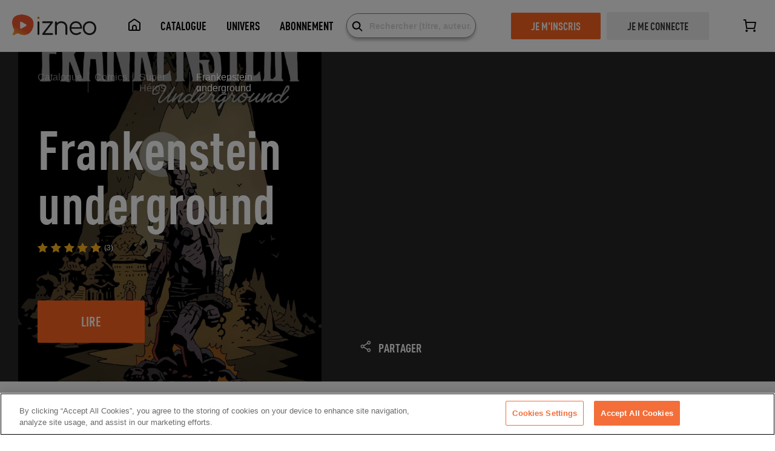

--- FILE ---
content_type: text/html; charset=utf-8
request_url: https://www.izneo.com/fr/comics/super-heros/frankenstein-underground-8455
body_size: 44548
content:
<!doctype html>
<html data-n-head-ssr>
  <head >
    <title>Frankenstein underground - Comics Super Héros - Lecture en ligne | izneo</title><meta data-n-head="ssr" charset="utf-8"><meta data-n-head="ssr" name="viewport" content="width=device-width, initial-scale=1, maximum-scale=1"><meta data-n-head="ssr" data-hid="description" name="description" content="Super Héros Frankenstein underground numérique à lire en ligne sur izneo, ou sur notre application iOS ou Android sur tablette ou smartphone."><meta data-n-head="ssr" data-hid="og:title" name="og:title" content="Frankenstein underground"><meta data-n-head="ssr" data-hid="og:description" name="og:description" content="Quand Mike Mignola s&#x27;approprie un des monstres les plus légendaires de la pop-culture, cela donne une mini-série culte ! Après avoir affronté Hellboy en combat singulier, le monstre de Frankenstein s&#x27;échappe d&#x27;un horrible laboratoire mexicain où il était retenu prisonnier, et rencontre des créatures étranges dans le désert... où il découvrira certains des plus grands secrets du monde mystérieux de"><meta data-n-head="ssr" data-hid="og:image" name="og:image" content="https://image.izneo.com/fr/images/serie/9782756072180-w360.jpg"><meta data-n-head="ssr" data-hid="og:image:width" name="og:image:width" content="360"><link data-n-head="ssr" rel="icon" type="image/x-icon" href="/favicon.ico"><script data-n-head="ssr" data-hid="gtm-script">if(!window._gtm_init){window._gtm_init=1;(function (w,n,d,m,e,p){w[d]=(w[d]==1||n[d]=='yes'||n[d]==1||n[m]==1||(w[e]&&w[e][p]&&w[e][p]()))?1:0})(window,navigator,'doNotTrack','msDoNotTrack','external','msTrackingProtectionEnabled');(function(w,d,s,l,x,y){w[x]={};w._gtm_inject=function(i){if(w.doNotTrack||w[x][i])return;w[x][i]=1;w[l]=w[l]||[];w[l].push({'gtm.start':new Date().getTime(),event:'gtm.js'});var f=d.getElementsByTagName(s)[0],j=d.createElement(s);j.async=true;j.src='https://www.googletagmanager.com/gtm.js?id='+i;f.parentNode.insertBefore(j,f);}})(window,document,'script','dataLayer','_gtm_ids','_gtm_inject')}</script><link rel="preload" href="/_nuxt/fc0157e.js" as="script"><link rel="preload" href="/_nuxt/6c048fb.js" as="script"><link rel="preload" href="/_nuxt/70dd755.js" as="script"><link rel="preload" href="/_nuxt/e72e00f.js" as="script"><link rel="preload" href="/_nuxt/d70b943.js" as="script"><link rel="preload" href="/_nuxt/a593ad5.js" as="script"><link rel="preload" href="/_nuxt/eeb5007.js" as="script"><link rel="preload" href="/_nuxt/cedf3be.js" as="script"><link rel="preload" href="/_nuxt/3173b3b.js" as="script"><link rel="preload" href="/_nuxt/02daf83.js" as="script"><link rel="preload" href="/_nuxt/1fd1c2e.js" as="script"><link rel="preload" href="/_nuxt/e31fedd.js" as="script"><style data-vue-ssr-id="97ac4080:0 1d17cbbc:0 7f2311f2:0 2584b1b1:0 23442147:0 c3edafc2:0 1953c75d:0 51b9b3ed:0 4cfcd4ba:0 f4654698:0 73f7ec14:0 590481d3:0 db68e4be:0 1fb83315:0 66e8ad54:0 fc5c474c:0 584c930d:0 545f2799:0 277a1cd3:0 3064e688:0 35a4df2b:0 6f6f810a:0 713cf32c:0 a86136aa:0 a533bfb0:0 b58a87cc:0 167506b7:0 0ba61896:0 4b278ca0:0 275134fb:0 a2bcb782:0 735e2a27:0 5fd0f68e:0">/*!
 *  Font Awesome 4.4.0 by @davegandy - http://fontawesome.io - @fontawesome
 *  License - http://fontawesome.io/license (Font: SIL OFL 1.1, CSS: MIT License)
 */@font-face{font-display:swap;font-family:"FontAwesome";src:url(/_nuxt/fonts/fontawesome-webfont.45c7372.eot);src:url(/_nuxt/fonts/fontawesome-webfont.45c7372.eot?#iefix&v=4.4.0) format("embedded-opentype"),url(/_nuxt/fonts/fontawesome-webfont.4b5a84a.woff2) format("woff2"),url(/_nuxt/fonts/fontawesome-webfont.dfb02f8.woff) format("woff"),url(/_nuxt/fonts/fontawesome-webfont.7c87870.ttf) format("truetype"),url(/_nuxt/img/fontawesome-webfont.76a4f23.svg#fontawesomeregular) format("svg");font-weight:400;font-style:normal}.fa{display:inline-block;font:normal normal normal 14px/1 FontAwesome;font-size:inherit;text-rendering:auto;-webkit-font-smoothing:antialiased;-moz-osx-font-smoothing:grayscale}.fa-lg{font-size:1.33333333em;line-height:.75em;vertical-align:-15%}.fa-2x{font-size:2em}.fa-3x{font-size:3em}.fa-4x{font-size:4em}.fa-5x{font-size:5em}.fa-fw{width:1.28571429em;text-align:center}.fa-ul{padding-left:0;margin-left:2.14285714em;list-style-type:none}.fa-ul>li{position:relative}.fa-li{position:absolute;left:-2.14285714em;width:2.14285714em;top:.14285714em;text-align:center}.fa-li.fa-lg{left:-1.85714286em}.fa-border{padding:.2em .25em .15em;border:.08em solid #eee;border-radius:.1em}.fa-pull-left{float:left}.fa-pull-right{float:right}.fa.fa-pull-left{margin-right:.3em}.fa.fa-pull-right{margin-left:.3em}.pull-right{float:right}.pull-left{float:left}.fa.pull-left{margin-right:.3em}.fa.pull-right{margin-left:.3em}.fa-spin{-webkit-animation:fa-spin 2s linear infinite;animation:fa-spin 2s linear infinite}.fa-pulse{-webkit-animation:fa-spin 1s steps(8) infinite;animation:fa-spin 1s steps(8) infinite}@-webkit-keyframes fa-spin{0%{transform:rotate(0deg)}to{transform:rotate(359deg)}}@keyframes fa-spin{0%{transform:rotate(0deg)}to{transform:rotate(359deg)}}.fa-rotate-90{filter:progid:DXImageTransform.Microsoft.BasicImage(rotation=1);transform:rotate(90deg)}.fa-rotate-180{filter:progid:DXImageTransform.Microsoft.BasicImage(rotation=2);transform:rotate(180deg)}.fa-rotate-270{filter:progid:DXImageTransform.Microsoft.BasicImage(rotation=3);transform:rotate(270deg)}.fa-flip-horizontal{filter:progid:DXImageTransform.Microsoft.BasicImage(rotation=0,mirror=1);transform:scaleX(-1)}.fa-flip-vertical{filter:progid:DXImageTransform.Microsoft.BasicImage(rotation=2,mirror=1);transform:scaleY(-1)}:root .fa-flip-horizontal,:root .fa-flip-vertical,:root .fa-rotate-90,:root .fa-rotate-180,:root .fa-rotate-270{filter:none}.fa-stack{position:relative;display:inline-block;width:2em;height:2em;line-height:2em;vertical-align:middle}.fa-stack-1x,.fa-stack-2x{position:absolute;left:0;width:100%;text-align:center}.fa-stack-1x{line-height:inherit}.fa-stack-2x{font-size:2em}.fa-inverse{color:#fff}.fa-glass:before{content:"\f000"}.fa-music:before{content:"\f001"}.fa-search:before{content:"\f002"}.fa-envelope-o:before{content:"\f003"}.fa-heart:before{content:"\f004"}.fa-star:before{content:"\f005"}.fa-star-o:before{content:"\f006"}.fa-user:before{content:"\f007"}.fa-film:before{content:"\f008"}.fa-th-large:before{content:"\f009"}.fa-th:before{content:"\f00a"}.fa-th-list:before{content:"\f00b"}.fa-check:before{content:"\f00c"}.fa-close:before,.fa-remove:before,.fa-times:before{content:"\f00d"}.fa-search-plus:before{content:"\f00e"}.fa-search-minus:before{content:"\f010"}.fa-power-off:before{content:"\f011"}.fa-signal:before{content:"\f012"}.fa-cog:before,.fa-gear:before{content:"\f013"}.fa-trash-o:before{content:"\f014"}.fa-home:before{content:"\f015"}.fa-file-o:before{content:"\f016"}.fa-clock-o:before{content:"\f017"}.fa-road:before{content:"\f018"}.fa-download:before{content:"\f019"}.fa-arrow-circle-o-down:before{content:"\f01a"}.fa-arrow-circle-o-up:before{content:"\f01b"}.fa-inbox:before{content:"\f01c"}.fa-play-circle-o:before{content:"\f01d"}.fa-repeat:before,.fa-rotate-right:before{content:"\f01e"}.fa-refresh:before{content:"\f021"}.fa-list-alt:before{content:"\f022"}.fa-lock:before{content:"\f023"}.fa-flag:before{content:"\f024"}.fa-headphones:before{content:"\f025"}.fa-volume-off:before{content:"\f026"}.fa-volume-down:before{content:"\f027"}.fa-volume-up:before{content:"\f028"}.fa-qrcode:before{content:"\f029"}.fa-barcode:before{content:"\f02a"}.fa-tag:before{content:"\f02b"}.fa-tags:before{content:"\f02c"}.fa-book:before{content:"\f02d"}.fa-bookmark:before{content:"\f02e"}.fa-print:before{content:"\f02f"}.fa-camera:before{content:"\f030"}.fa-font:before{content:"\f031"}.fa-bold:before{content:"\f032"}.fa-italic:before{content:"\f033"}.fa-text-height:before{content:"\f034"}.fa-text-width:before{content:"\f035"}.fa-align-left:before{content:"\f036"}.fa-align-center:before{content:"\f037"}.fa-align-right:before{content:"\f038"}.fa-align-justify:before{content:"\f039"}.fa-list:before{content:"\f03a"}.fa-dedent:before,.fa-outdent:before{content:"\f03b"}.fa-indent:before{content:"\f03c"}.fa-video-camera:before{content:"\f03d"}.fa-image:before,.fa-photo:before,.fa-picture-o:before{content:"\f03e"}.fa-pencil:before{content:"\f040"}.fa-map-marker:before{content:"\f041"}.fa-adjust:before{content:"\f042"}.fa-tint:before{content:"\f043"}.fa-edit:before,.fa-pencil-square-o:before{content:"\f044"}.fa-share-square-o:before{content:"\f045"}.fa-check-square-o:before{content:"\f046"}.fa-arrows:before{content:"\f047"}.fa-step-backward:before{content:"\f048"}.fa-fast-backward:before{content:"\f049"}.fa-backward:before{content:"\f04a"}.fa-play:before{content:"\f04b"}.fa-pause:before{content:"\f04c"}.fa-stop:before{content:"\f04d"}.fa-forward:before{content:"\f04e"}.fa-fast-forward:before{content:"\f050"}.fa-step-forward:before{content:"\f051"}.fa-eject:before{content:"\f052"}.fa-chevron-left:before{content:"\f053"}.fa-chevron-right:before{content:"\f054"}.fa-plus-circle:before{content:"\f055"}.fa-minus-circle:before{content:"\f056"}.fa-times-circle:before{content:"\f057"}.fa-check-circle:before{content:"\f058"}.fa-question-circle:before{content:"\f059"}.fa-info-circle:before{content:"\f05a"}.fa-crosshairs:before{content:"\f05b"}.fa-times-circle-o:before{content:"\f05c"}.fa-check-circle-o:before{content:"\f05d"}.fa-ban:before{content:"\f05e"}.fa-arrow-left:before{content:"\f060"}.fa-arrow-right:before{content:"\f061"}.fa-arrow-up:before{content:"\f062"}.fa-arrow-down:before{content:"\f063"}.fa-mail-forward:before,.fa-share:before{content:"\f064"}.fa-expand:before{content:"\f065"}.fa-compress:before{content:"\f066"}.fa-plus:before{content:"\f067"}.fa-minus:before{content:"\f068"}.fa-asterisk:before{content:"\f069"}.fa-exclamation-circle:before{content:"\f06a"}.fa-gift:before{content:"\f06b"}.fa-leaf:before{content:"\f06c"}.fa-fire:before{content:"\f06d"}.fa-eye:before{content:"\f06e"}.fa-eye-slash:before{content:"\f070"}.fa-exclamation-triangle:before,.fa-warning:before{content:"\f071"}.fa-plane:before{content:"\f072"}.fa-calendar:before{content:"\f073"}.fa-random:before{content:"\f074"}.fa-comment:before{content:"\f075"}.fa-magnet:before{content:"\f076"}.fa-chevron-up:before{content:"\f077"}.fa-chevron-down:before{content:"\f078"}.fa-retweet:before{content:"\f079"}.fa-shopping-cart:before{content:"\f07a"}.fa-folder:before{content:"\f07b"}.fa-folder-open:before{content:"\f07c"}.fa-arrows-v:before{content:"\f07d"}.fa-arrows-h:before{content:"\f07e"}.fa-bar-chart-o:before,.fa-bar-chart:before{content:"\f080"}.fa-twitter-square:before{content:"\f081"}.fa-facebook-square:before{content:"\f082"}.fa-camera-retro:before{content:"\f083"}.fa-key:before{content:"\f084"}.fa-cogs:before,.fa-gears:before{content:"\f085"}.fa-comments:before{content:"\f086"}.fa-thumbs-o-up:before{content:"\f087"}.fa-thumbs-o-down:before{content:"\f088"}.fa-star-half:before{content:"\f089"}.fa-heart-o:before{content:"\f08a"}.fa-sign-out:before{content:"\f08b"}.fa-linkedin-square:before{content:"\f08c"}.fa-thumb-tack:before{content:"\f08d"}.fa-external-link:before{content:"\f08e"}.fa-sign-in:before{content:"\f090"}.fa-trophy:before{content:"\f091"}.fa-github-square:before{content:"\f092"}.fa-upload:before{content:"\f093"}.fa-lemon-o:before{content:"\f094"}.fa-phone:before{content:"\f095"}.fa-square-o:before{content:"\f096"}.fa-bookmark-o:before{content:"\f097"}.fa-phone-square:before{content:"\f098"}.fa-twitter:before{content:"\f099"}.fa-facebook-f:before,.fa-facebook:before{content:"\f09a"}.fa-github:before{content:"\f09b"}.fa-unlock:before{content:"\f09c"}.fa-credit-card:before{content:"\f09d"}.fa-feed:before,.fa-rss:before{content:"\f09e"}.fa-hdd-o:before{content:"\f0a0"}.fa-bullhorn:before{content:"\f0a1"}.fa-bell:before{content:"\f0f3"}.fa-certificate:before{content:"\f0a3"}.fa-hand-o-right:before{content:"\f0a4"}.fa-hand-o-left:before{content:"\f0a5"}.fa-hand-o-up:before{content:"\f0a6"}.fa-hand-o-down:before{content:"\f0a7"}.fa-arrow-circle-left:before{content:"\f0a8"}.fa-arrow-circle-right:before{content:"\f0a9"}.fa-arrow-circle-up:before{content:"\f0aa"}.fa-arrow-circle-down:before{content:"\f0ab"}.fa-globe:before{content:"\f0ac"}.fa-wrench:before{content:"\f0ad"}.fa-tasks:before{content:"\f0ae"}.fa-filter:before{content:"\f0b0"}.fa-briefcase:before{content:"\f0b1"}.fa-arrows-alt:before{content:"\f0b2"}.fa-group:before,.fa-users:before{content:"\f0c0"}.fa-chain:before,.fa-link:before{content:"\f0c1"}.fa-cloud:before{content:"\f0c2"}.fa-flask:before{content:"\f0c3"}.fa-cut:before,.fa-scissors:before{content:"\f0c4"}.fa-copy:before,.fa-files-o:before{content:"\f0c5"}.fa-paperclip:before{content:"\f0c6"}.fa-floppy-o:before,.fa-save:before{content:"\f0c7"}.fa-square:before{content:"\f0c8"}.fa-bars:before,.fa-navicon:before,.fa-reorder:before{content:"\f0c9"}.fa-list-ul:before{content:"\f0ca"}.fa-list-ol:before{content:"\f0cb"}.fa-strikethrough:before{content:"\f0cc"}.fa-underline:before{content:"\f0cd"}.fa-table:before{content:"\f0ce"}.fa-magic:before{content:"\f0d0"}.fa-truck:before{content:"\f0d1"}.fa-pinterest:before{content:"\f0d2"}.fa-pinterest-square:before{content:"\f0d3"}.fa-google-plus-square:before{content:"\f0d4"}.fa-google-plus:before{content:"\f0d5"}.fa-money:before{content:"\f0d6"}.fa-caret-down:before{content:"\f0d7"}.fa-caret-up:before{content:"\f0d8"}.fa-caret-left:before{content:"\f0d9"}.fa-caret-right:before{content:"\f0da"}.fa-columns:before{content:"\f0db"}.fa-sort:before,.fa-unsorted:before{content:"\f0dc"}.fa-sort-desc:before,.fa-sort-down:before{content:"\f0dd"}.fa-sort-asc:before,.fa-sort-up:before{content:"\f0de"}.fa-envelope:before{content:"\f0e0"}.fa-linkedin:before{content:"\f0e1"}.fa-rotate-left:before,.fa-undo:before{content:"\f0e2"}.fa-gavel:before,.fa-legal:before{content:"\f0e3"}.fa-dashboard:before,.fa-tachometer:before{content:"\f0e4"}.fa-comment-o:before{content:"\f0e5"}.fa-comments-o:before{content:"\f0e6"}.fa-bolt:before,.fa-flash:before{content:"\f0e7"}.fa-sitemap:before{content:"\f0e8"}.fa-umbrella:before{content:"\f0e9"}.fa-clipboard:before,.fa-paste:before{content:"\f0ea"}.fa-lightbulb-o:before{content:"\f0eb"}.fa-exchange:before{content:"\f0ec"}.fa-cloud-download:before{content:"\f0ed"}.fa-cloud-upload:before{content:"\f0ee"}.fa-user-md:before{content:"\f0f0"}.fa-stethoscope:before{content:"\f0f1"}.fa-suitcase:before{content:"\f0f2"}.fa-bell-o:before{content:"\f0a2"}.fa-coffee:before{content:"\f0f4"}.fa-cutlery:before{content:"\f0f5"}.fa-file-text-o:before{content:"\f0f6"}.fa-building-o:before{content:"\f0f7"}.fa-hospital-o:before{content:"\f0f8"}.fa-ambulance:before{content:"\f0f9"}.fa-medkit:before{content:"\f0fa"}.fa-fighter-jet:before{content:"\f0fb"}.fa-beer:before{content:"\f0fc"}.fa-h-square:before{content:"\f0fd"}.fa-plus-square:before{content:"\f0fe"}.fa-angle-double-left:before{content:"\f100"}.fa-angle-double-right:before{content:"\f101"}.fa-angle-double-up:before{content:"\f102"}.fa-angle-double-down:before{content:"\f103"}.fa-angle-left:before{content:"\f104"}.fa-angle-right:before{content:"\f105"}.fa-angle-up:before{content:"\f106"}.fa-angle-down:before{content:"\f107"}.fa-desktop:before{content:"\f108"}.fa-laptop:before{content:"\f109"}.fa-tablet:before{content:"\f10a"}.fa-mobile-phone:before,.fa-mobile:before{content:"\f10b"}.fa-circle-o:before{content:"\f10c"}.fa-quote-left:before{content:"\f10d"}.fa-quote-right:before{content:"\f10e"}.fa-spinner:before{content:"\f110"}.fa-circle:before{content:"\f111"}.fa-mail-reply:before,.fa-reply:before{content:"\f112"}.fa-github-alt:before{content:"\f113"}.fa-folder-o:before{content:"\f114"}.fa-folder-open-o:before{content:"\f115"}.fa-smile-o:before{content:"\f118"}.fa-frown-o:before{content:"\f119"}.fa-meh-o:before{content:"\f11a"}.fa-gamepad:before{content:"\f11b"}.fa-keyboard-o:before{content:"\f11c"}.fa-flag-o:before{content:"\f11d"}.fa-flag-checkered:before{content:"\f11e"}.fa-terminal:before{content:"\f120"}.fa-code:before{content:"\f121"}.fa-mail-reply-all:before,.fa-reply-all:before{content:"\f122"}.fa-star-half-empty:before,.fa-star-half-full:before,.fa-star-half-o:before{content:"\f123"}.fa-location-arrow:before{content:"\f124"}.fa-crop:before{content:"\f125"}.fa-code-fork:before{content:"\f126"}.fa-chain-broken:before,.fa-unlink:before{content:"\f127"}.fa-question:before{content:"\f128"}.fa-info:before{content:"\f129"}.fa-exclamation:before{content:"\f12a"}.fa-superscript:before{content:"\f12b"}.fa-subscript:before{content:"\f12c"}.fa-eraser:before{content:"\f12d"}.fa-puzzle-piece:before{content:"\f12e"}.fa-microphone:before{content:"\f130"}.fa-microphone-slash:before{content:"\f131"}.fa-shield:before{content:"\f132"}.fa-calendar-o:before{content:"\f133"}.fa-fire-extinguisher:before{content:"\f134"}.fa-rocket:before{content:"\f135"}.fa-maxcdn:before{content:"\f136"}.fa-chevron-circle-left:before{content:"\f137"}.fa-chevron-circle-right:before{content:"\f138"}.fa-chevron-circle-up:before{content:"\f139"}.fa-chevron-circle-down:before{content:"\f13a"}.fa-html5:before{content:"\f13b"}.fa-css3:before{content:"\f13c"}.fa-anchor:before{content:"\f13d"}.fa-unlock-alt:before{content:"\f13e"}.fa-bullseye:before{content:"\f140"}.fa-ellipsis-h:before{content:"\f141"}.fa-ellipsis-v:before{content:"\f142"}.fa-rss-square:before{content:"\f143"}.fa-play-circle:before{content:"\f144"}.fa-ticket:before{content:"\f145"}.fa-minus-square:before{content:"\f146"}.fa-minus-square-o:before{content:"\f147"}.fa-level-up:before{content:"\f148"}.fa-level-down:before{content:"\f149"}.fa-check-square:before{content:"\f14a"}.fa-pencil-square:before{content:"\f14b"}.fa-external-link-square:before{content:"\f14c"}.fa-share-square:before{content:"\f14d"}.fa-compass:before{content:"\f14e"}.fa-caret-square-o-down:before,.fa-toggle-down:before{content:"\f150"}.fa-caret-square-o-up:before,.fa-toggle-up:before{content:"\f151"}.fa-caret-square-o-right:before,.fa-toggle-right:before{content:"\f152"}.fa-eur:before,.fa-euro:before{content:"\f153"}.fa-gbp:before{content:"\f154"}.fa-dollar:before,.fa-usd:before{content:"\f155"}.fa-inr:before,.fa-rupee:before{content:"\f156"}.fa-cny:before,.fa-jpy:before,.fa-rmb:before,.fa-yen:before{content:"\f157"}.fa-rouble:before,.fa-rub:before,.fa-ruble:before{content:"\f158"}.fa-krw:before,.fa-won:before{content:"\f159"}.fa-bitcoin:before,.fa-btc:before{content:"\f15a"}.fa-file:before{content:"\f15b"}.fa-file-text:before{content:"\f15c"}.fa-sort-alpha-asc:before{content:"\f15d"}.fa-sort-alpha-desc:before{content:"\f15e"}.fa-sort-amount-asc:before{content:"\f160"}.fa-sort-amount-desc:before{content:"\f161"}.fa-sort-numeric-asc:before{content:"\f162"}.fa-sort-numeric-desc:before{content:"\f163"}.fa-thumbs-up:before{content:"\f164"}.fa-thumbs-down:before{content:"\f165"}.fa-youtube-square:before{content:"\f166"}.fa-youtube:before{content:"\f167"}.fa-xing:before{content:"\f168"}.fa-xing-square:before{content:"\f169"}.fa-youtube-play:before{content:"\f16a"}.fa-dropbox:before{content:"\f16b"}.fa-stack-overflow:before{content:"\f16c"}.fa-instagram:before{content:"\f16d"}.fa-flickr:before{content:"\f16e"}.fa-adn:before{content:"\f170"}.fa-bitbucket:before{content:"\f171"}.fa-bitbucket-square:before{content:"\f172"}.fa-tumblr:before{content:"\f173"}.fa-tumblr-square:before{content:"\f174"}.fa-long-arrow-down:before{content:"\f175"}.fa-long-arrow-up:before{content:"\f176"}.fa-long-arrow-left:before{content:"\f177"}.fa-long-arrow-right:before{content:"\f178"}.fa-apple:before{content:"\f179"}.fa-windows:before{content:"\f17a"}.fa-android:before{content:"\f17b"}.fa-linux:before{content:"\f17c"}.fa-dribbble:before{content:"\f17d"}.fa-skype:before{content:"\f17e"}.fa-foursquare:before{content:"\f180"}.fa-trello:before{content:"\f181"}.fa-female:before{content:"\f182"}.fa-male:before{content:"\f183"}.fa-gittip:before,.fa-gratipay:before{content:"\f184"}.fa-sun-o:before{content:"\f185"}.fa-moon-o:before{content:"\f186"}.fa-archive:before{content:"\f187"}.fa-bug:before{content:"\f188"}.fa-vk:before{content:"\f189"}.fa-weibo:before{content:"\f18a"}.fa-renren:before{content:"\f18b"}.fa-pagelines:before{content:"\f18c"}.fa-stack-exchange:before{content:"\f18d"}.fa-arrow-circle-o-right:before{content:"\f18e"}.fa-arrow-circle-o-left:before{content:"\f190"}.fa-caret-square-o-left:before,.fa-toggle-left:before{content:"\f191"}.fa-dot-circle-o:before{content:"\f192"}.fa-wheelchair:before{content:"\f193"}.fa-vimeo-square:before{content:"\f194"}.fa-try:before,.fa-turkish-lira:before{content:"\f195"}.fa-plus-square-o:before{content:"\f196"}.fa-space-shuttle:before{content:"\f197"}.fa-slack:before{content:"\f198"}.fa-envelope-square:before{content:"\f199"}.fa-wordpress:before{content:"\f19a"}.fa-openid:before{content:"\f19b"}.fa-bank:before,.fa-institution:before,.fa-university:before{content:"\f19c"}.fa-graduation-cap:before,.fa-mortar-board:before{content:"\f19d"}.fa-yahoo:before{content:"\f19e"}.fa-google:before{content:"\f1a0"}.fa-reddit:before{content:"\f1a1"}.fa-reddit-square:before{content:"\f1a2"}.fa-stumbleupon-circle:before{content:"\f1a3"}.fa-stumbleupon:before{content:"\f1a4"}.fa-delicious:before{content:"\f1a5"}.fa-digg:before{content:"\f1a6"}.fa-pied-piper:before{content:"\f1a7"}.fa-pied-piper-alt:before{content:"\f1a8"}.fa-drupal:before{content:"\f1a9"}.fa-joomla:before{content:"\f1aa"}.fa-language:before{content:"\f1ab"}.fa-fax:before{content:"\f1ac"}.fa-building:before{content:"\f1ad"}.fa-child:before{content:"\f1ae"}.fa-paw:before{content:"\f1b0"}.fa-spoon:before{content:"\f1b1"}.fa-cube:before{content:"\f1b2"}.fa-cubes:before{content:"\f1b3"}.fa-behance:before{content:"\f1b4"}.fa-behance-square:before{content:"\f1b5"}.fa-steam:before{content:"\f1b6"}.fa-steam-square:before{content:"\f1b7"}.fa-recycle:before{content:"\f1b8"}.fa-automobile:before,.fa-car:before{content:"\f1b9"}.fa-cab:before,.fa-taxi:before{content:"\f1ba"}.fa-tree:before{content:"\f1bb"}.fa-spotify:before{content:"\f1bc"}.fa-deviantart:before{content:"\f1bd"}.fa-soundcloud:before{content:"\f1be"}.fa-database:before{content:"\f1c0"}.fa-file-pdf-o:before{content:"\f1c1"}.fa-file-word-o:before{content:"\f1c2"}.fa-file-excel-o:before{content:"\f1c3"}.fa-file-powerpoint-o:before{content:"\f1c4"}.fa-file-image-o:before,.fa-file-photo-o:before,.fa-file-picture-o:before{content:"\f1c5"}.fa-file-archive-o:before,.fa-file-zip-o:before{content:"\f1c6"}.fa-file-audio-o:before,.fa-file-sound-o:before{content:"\f1c7"}.fa-file-movie-o:before,.fa-file-video-o:before{content:"\f1c8"}.fa-file-code-o:before{content:"\f1c9"}.fa-vine:before{content:"\f1ca"}.fa-codepen:before{content:"\f1cb"}.fa-jsfiddle:before{content:"\f1cc"}.fa-life-bouy:before,.fa-life-buoy:before,.fa-life-ring:before,.fa-life-saver:before,.fa-support:before{content:"\f1cd"}.fa-circle-o-notch:before{content:"\f1ce"}.fa-ra:before,.fa-rebel:before{content:"\f1d0"}.fa-empire:before,.fa-ge:before{content:"\f1d1"}.fa-git-square:before{content:"\f1d2"}.fa-git:before{content:"\f1d3"}.fa-hacker-news:before,.fa-y-combinator-square:before,.fa-yc-square:before{content:"\f1d4"}.fa-tencent-weibo:before{content:"\f1d5"}.fa-qq:before{content:"\f1d6"}.fa-wechat:before,.fa-weixin:before{content:"\f1d7"}.fa-paper-plane:before,.fa-send:before{content:"\f1d8"}.fa-paper-plane-o:before,.fa-send-o:before{content:"\f1d9"}.fa-history:before{content:"\f1da"}.fa-circle-thin:before{content:"\f1db"}.fa-header:before{content:"\f1dc"}.fa-paragraph:before{content:"\f1dd"}.fa-sliders:before{content:"\f1de"}.fa-share-alt:before{content:"\f1e0"}.fa-share-alt-square:before{content:"\f1e1"}.fa-bomb:before{content:"\f1e2"}.fa-futbol-o:before,.fa-soccer-ball-o:before{content:"\f1e3"}.fa-tty:before{content:"\f1e4"}.fa-binoculars:before{content:"\f1e5"}.fa-plug:before{content:"\f1e6"}.fa-slideshare:before{content:"\f1e7"}.fa-twitch:before{content:"\f1e8"}.fa-yelp:before{content:"\f1e9"}.fa-newspaper-o:before{content:"\f1ea"}.fa-wifi:before{content:"\f1eb"}.fa-calculator:before{content:"\f1ec"}.fa-paypal:before{content:"\f1ed"}.fa-google-wallet:before{content:"\f1ee"}.fa-cc-visa:before{content:"\f1f0"}.fa-cc-mastercard:before{content:"\f1f1"}.fa-cc-discover:before{content:"\f1f2"}.fa-cc-amex:before{content:"\f1f3"}.fa-cc-paypal:before{content:"\f1f4"}.fa-cc-stripe:before{content:"\f1f5"}.fa-bell-slash:before{content:"\f1f6"}.fa-bell-slash-o:before{content:"\f1f7"}.fa-trash:before{content:"\f1f8"}.fa-copyright:before{content:"\f1f9"}.fa-at:before{content:"\f1fa"}.fa-eyedropper:before{content:"\f1fb"}.fa-paint-brush:before{content:"\f1fc"}.fa-birthday-cake:before{content:"\f1fd"}.fa-area-chart:before{content:"\f1fe"}.fa-pie-chart:before{content:"\f200"}.fa-line-chart:before{content:"\f201"}.fa-lastfm:before{content:"\f202"}.fa-lastfm-square:before{content:"\f203"}.fa-toggle-off:before{content:"\f204"}.fa-toggle-on:before{content:"\f205"}.fa-bicycle:before{content:"\f206"}.fa-bus:before{content:"\f207"}.fa-ioxhost:before{content:"\f208"}.fa-angellist:before{content:"\f209"}.fa-cc:before{content:"\f20a"}.fa-ils:before,.fa-shekel:before,.fa-sheqel:before{content:"\f20b"}.fa-meanpath:before{content:"\f20c"}.fa-buysellads:before{content:"\f20d"}.fa-connectdevelop:before{content:"\f20e"}.fa-dashcube:before{content:"\f210"}.fa-forumbee:before{content:"\f211"}.fa-leanpub:before{content:"\f212"}.fa-sellsy:before{content:"\f213"}.fa-shirtsinbulk:before{content:"\f214"}.fa-simplybuilt:before{content:"\f215"}.fa-skyatlas:before{content:"\f216"}.fa-cart-plus:before{content:"\f217"}.fa-cart-arrow-down:before{content:"\f218"}.fa-diamond:before{content:"\f219"}.fa-ship:before{content:"\f21a"}.fa-user-secret:before{content:"\f21b"}.fa-motorcycle:before{content:"\f21c"}.fa-street-view:before{content:"\f21d"}.fa-heartbeat:before{content:"\f21e"}.fa-venus:before{content:"\f221"}.fa-mars:before{content:"\f222"}.fa-mercury:before{content:"\f223"}.fa-intersex:before,.fa-transgender:before{content:"\f224"}.fa-transgender-alt:before{content:"\f225"}.fa-venus-double:before{content:"\f226"}.fa-mars-double:before{content:"\f227"}.fa-venus-mars:before{content:"\f228"}.fa-mars-stroke:before{content:"\f229"}.fa-mars-stroke-v:before{content:"\f22a"}.fa-mars-stroke-h:before{content:"\f22b"}.fa-neuter:before{content:"\f22c"}.fa-genderless:before{content:"\f22d"}.fa-facebook-official:before{content:"\f230"}.fa-pinterest-p:before{content:"\f231"}.fa-whatsapp:before{content:"\f232"}.fa-server:before{content:"\f233"}.fa-user-plus:before{content:"\f234"}.fa-user-times:before{content:"\f235"}.fa-bed:before,.fa-hotel:before{content:"\f236"}.fa-viacoin:before{content:"\f237"}.fa-train:before{content:"\f238"}.fa-subway:before{content:"\f239"}.fa-medium:before{content:"\f23a"}.fa-y-combinator:before,.fa-yc:before{content:"\f23b"}.fa-optin-monster:before{content:"\f23c"}.fa-opencart:before{content:"\f23d"}.fa-expeditedssl:before{content:"\f23e"}.fa-battery-4:before,.fa-battery-full:before{content:"\f240"}.fa-battery-3:before,.fa-battery-three-quarters:before{content:"\f241"}.fa-battery-2:before,.fa-battery-half:before{content:"\f242"}.fa-battery-1:before,.fa-battery-quarter:before{content:"\f243"}.fa-battery-0:before,.fa-battery-empty:before{content:"\f244"}.fa-mouse-pointer:before{content:"\f245"}.fa-i-cursor:before{content:"\f246"}.fa-object-group:before{content:"\f247"}.fa-object-ungroup:before{content:"\f248"}.fa-sticky-note:before{content:"\f249"}.fa-sticky-note-o:before{content:"\f24a"}.fa-cc-jcb:before{content:"\f24b"}.fa-cc-diners-club:before{content:"\f24c"}.fa-clone:before{content:"\f24d"}.fa-balance-scale:before{content:"\f24e"}.fa-hourglass-o:before{content:"\f250"}.fa-hourglass-1:before,.fa-hourglass-start:before{content:"\f251"}.fa-hourglass-2:before,.fa-hourglass-half:before{content:"\f252"}.fa-hourglass-3:before,.fa-hourglass-end:before{content:"\f253"}.fa-hourglass:before{content:"\f254"}.fa-hand-grab-o:before,.fa-hand-rock-o:before{content:"\f255"}.fa-hand-paper-o:before,.fa-hand-stop-o:before{content:"\f256"}.fa-hand-scissors-o:before{content:"\f257"}.fa-hand-lizard-o:before{content:"\f258"}.fa-hand-spock-o:before{content:"\f259"}.fa-hand-pointer-o:before{content:"\f25a"}.fa-hand-peace-o:before{content:"\f25b"}.fa-trademark:before{content:"\f25c"}.fa-registered:before{content:"\f25d"}.fa-creative-commons:before{content:"\f25e"}.fa-gg:before{content:"\f260"}.fa-gg-circle:before{content:"\f261"}.fa-tripadvisor:before{content:"\f262"}.fa-odnoklassniki:before{content:"\f263"}.fa-odnoklassniki-square:before{content:"\f264"}.fa-get-pocket:before{content:"\f265"}.fa-wikipedia-w:before{content:"\f266"}.fa-safari:before{content:"\f267"}.fa-chrome:before{content:"\f268"}.fa-firefox:before{content:"\f269"}.fa-opera:before{content:"\f26a"}.fa-internet-explorer:before{content:"\f26b"}.fa-television:before,.fa-tv:before{content:"\f26c"}.fa-contao:before{content:"\f26d"}.fa-500px:before{content:"\f26e"}.fa-amazon:before{content:"\f270"}.fa-calendar-plus-o:before{content:"\f271"}.fa-calendar-minus-o:before{content:"\f272"}.fa-calendar-times-o:before{content:"\f273"}.fa-calendar-check-o:before{content:"\f274"}.fa-industry:before{content:"\f275"}.fa-map-pin:before{content:"\f276"}.fa-map-signs:before{content:"\f277"}.fa-map-o:before{content:"\f278"}.fa-map:before{content:"\f279"}.fa-commenting:before{content:"\f27a"}.fa-commenting-o:before{content:"\f27b"}.fa-houzz:before{content:"\f27c"}.fa-vimeo:before{content:"\f27d"}.fa-black-tie:before{content:"\f27e"}.fa-fonticons:before{content:"\f280"}
.slick-slider{box-sizing:border-box;-webkit-user-select:none;-moz-user-select:none;-ms-user-select:none;user-select:none;-webkit-touch-callout:none;-khtml-user-select:none;touch-action:pan-y;-webkit-tap-highlight-color:transparent}.slick-list,.slick-slider{position:relative;display:block}.slick-list{overflow:hidden;margin:0;padding:0}.slick-list:focus{outline:none}.slick-list.dragging{cursor:pointer;cursor:hand}.slick-slider .slick-list,.slick-slider .slick-track{transform:translateZ(0)}.slick-track{position:relative;top:0;left:0;display:block;margin-right:auto}.slick-track:after,.slick-track:before{display:table;content:""}.slick-track:after{clear:both}.slick-loading .slick-track{visibility:hidden}.slick-slide{display:none;float:left;height:100%;min-height:1px}[dir=rtl] .slick-slide{float:right}.slick-slide img{display:block}.slick-slide.slick-loading img{display:none}.slick-slide.dragging img{pointer-events:none}.slick-initialized .slick-slide{display:block}.slick-loading .slick-slide{visibility:hidden}.slick-vertical .slick-slide{display:block;height:auto;border:1px solid transparent}.slick-arrow.slick-hidden{display:none}.icon{font-family:"Icons"!important;speak:none;font-style:normal;font-weight:400;font-feature-settings:normal;font-variant:normal;text-transform:none;line-height:1;text-indent:0;-webkit-font-smoothing:antialiased;-moz-osx-font-smoothing:grayscale}@font-face{font-display:swap;font-family:"DINCond-Light";font-weight:100;font-style:normal;src:url(/_nuxt/fonts/DINCond-Light.848cb0d.eot?#iefix) format("embedded-opentype"),url(/_nuxt/fonts/DINCond-Light.23b2c99.ttf) format("truetype"),url(/_nuxt/img/DINCond-Light.4ef027a.svg#DINCond-Bold) format("svg"),url(/_nuxt/fonts/DINCond-Light.bf7a11e.woff) format("woff")}@font-face{font-display:swap;font-family:"DINCond-Regular";font-weight:400;font-style:normal;src:url(/_nuxt/fonts/DINCond-Regular.8c8da65.eot?#iefix) format("embedded-opentype"),url(/_nuxt/fonts/DINCond-Regular.1457ae2.ttf) format("truetype"),url(/_nuxt/img/DINCond-Regular.c80f8cf.svg#DINCond-Bold) format("svg"),url(/_nuxt/fonts/DINCond-Regular.1a3e6c6.woff) format("woff")}@font-face{font-display:swap;font-family:"DINCond-Medium";font-weight:500;font-style:normal;src:url(/_nuxt/fonts/DINCond-Medium.a1c0e7a.eot?#iefix) format("embedded-opentype"),url(/_nuxt/fonts/DINCond-Medium.26caba0.ttf) format("truetype"),url(/_nuxt/img/DINCond-Medium.7f4b044.svg#DINCond-Bold) format("svg"),url(/_nuxt/fonts/DINCond-Medium.ed132b4.woff) format("woff")}@font-face{font-display:swap;font-family:"DINCond-Bold";font-weight:700;font-style:normal;src:url(/_nuxt/fonts/DINCond-Bold.bb42613.eot?#iefix) format("embedded-opentype"),url(/_nuxt/fonts/DINCond-Bold.643b29f.ttf) format("truetype"),url(/_nuxt/img/DINCond-Bold.ac192da.svg#DINCond-Bold) format("svg"),url(/_nuxt/fonts/DINCond-Bold.9596211.woff) format("woff")}@font-face{font-display:swap;font-family:"ArialMT-bold";font-weight:700;font-style:normal;src:url(/_nuxt/fonts/ArialMT-Bold.58349c9.eot?#iefix) format("embedded-opentype"),url(/_nuxt/fonts/ArialMT-Bold.0685d7b.ttf) format("truetype"),url(/_nuxt/img/ArialMT-Bold.c982573.svg#DINCond-Bold) format("svg"),url(/_nuxt/fonts/ArialMT-Bold.4d06057.woff) format("woff")}@font-face{font-display:swap;font-family:"ArialMT-medium";font-weight:500;font-style:normal;src:url(/_nuxt/fonts/ArialMT-Medium.c90e6f5.eot?#iefix) format("embedded-opentype"),url(/_nuxt/fonts/ArialMT-Medium.e3889c2.ttf) format("truetype"),url(/_nuxt/img/ArialMT-Medium.36c4d75.svg#DINCond-Bold) format("svg"),url(/_nuxt/fonts/ArialMT-Medium.f48981f.woff) format("woff")}*{-webkit-backface-visibility:hidden;backface-visibility:hidden}html{font-size:16px;-webkit-text-size-adjust:100%;-ms-text-size-adjust:100%;-webkit-tap-highlight-color:transparent}@media only screen and (max-width:767px){html{font-size:16px;-webkit-text-size-adjust:100%;-ms-text-size-adjust:100%}}html,html body{margin:0;padding:0;white-space:normal;-webkit-font-smoothing:antialiased;-moz-osx-font-smoothing:grayscale;width:100%}html body{font-family:Arial;line-height:1;overflow-x:hidden;font-size:18px;font-size:1.125rem}a{color:inherit;text-decoration:none;outline:0;word-wrap:break-word}h1,h2,h3,h4,h5,h6{font-size:100%;font-weight:400}h1,h2,h3,h4,h5,h6,ul{margin-top:0;margin-bottom:0}ul{list-style-type:disc;list-style-position:inside}.lte-ie7 ul{margin-left:0}ol{list-style-type:decimal;list-style-position:inside;margin-top:0;margin-bottom:0}.lte-ie7 ol{margin-left:0}p{margin-top:0;line-height:1.7}dl{margin:0}dt{font-weight:700}dd{margin-left:20px}img{border:0;-ms-interpolation-mode:bicubic}blockquote,pre{margin:0}pre{white-space:pre;white-space:pre-wrap;word-wrap:break-word;font-family:monospace,serif}sub,sup{font-size:75%;line-height:0;position:relative;vertical-align:baseline}sup{top:-.5em}sub{bottom:-.25em}svg:not(:root){overflow:hidden}table{width:100%;table-layout:fixed;border-collapse:collapse;border-spacing:0}caption,th{text-align:left;font-weight:400}tbody{border-top:0}tbody td{border-bottom:1px solid}iframe,img{max-width:100%}iframe{border:none}*{box-sizing:border-box;margin:0;padding:0}.fix-wrap{flex-wrap:nowrap!important}li,ul{display:block;list-style:none}u{text-decoration:none;border-bottom:1px solid;padding-bottom:2px}a,button,input{outline:none;border:none}button,input,select,textarea{font:inherit;-webkit-appearance:none;border-radius:0}:focus{outline:none}small{font-size:inherit}.a-block:before{content:"";position:absolute;top:0;left:0;bottom:0;right:0;z-index:3}.no-scroll{overflow:hidden}.trunk{position:relative;width:100%;padding-left:20px;padding-right:20px;max-width:1260px}.site-content,.site-footer,.site-header,.trunk{display:block;margin:auto}@media only screen and (max-width:1259px){.site-content{margin-top:86px}}@media only screen and (max-width:767px){.site-content{margin-top:70px}}.pad{padding:20px;margin:auto}.pad--reset{padding:0!important}@media only screen and (max-width:767px){.pad--reset{padding:0 20px!important}}.custom-row{display:flex;flex-direction:row}.spacer{margin-top:38px;margin-bottom:38px}.spacer--top{margin-top:38px;margin-bottom:0}.spacer--bottom{margin-top:0;margin-bottom:38px}@font-face{font-display:swap;font-family:"Icons";font-weight:400;font-style:normal;src:url(/_nuxt/fonts/izneo.6ffb93a.eot?#iefix) format("embedded-opentype"),url(/_nuxt/fonts/izneo.f081866.ttf) format("truetype"),url(/_nuxt/img/izneo.2e23d75.svg#DINCond-Bold) format("svg"),url(/_nuxt/fonts/izneo.04ad160.woff) format("woff")}.icon-check:before{content:""}.icon-like:before{content:""}.icon-search:before{content:""}.icon-bull:before{content:""}.icon-setting:before{content:""}.icon-arrow:before{content:""}.icon-play:before{content:""}.icon-star:before{content:""}.icon-cart:before{content:""}.icon-library:before{content:""}.icon-burger:before{content:""}.icon-facebook:before{content:""}.icon-twitter:before{content:""}.icon-edit:before{content:""}.icon-pinterest:before{content:""}.icon-instagram:before{content:""}.icon-user-following:before{content:""}.icon-plus:before{content:""}.icon-minus:before{content:""}.icon-arrowdown:before{content:""}.icon-message:before{content:""}.icon-hand-like:before{content:""}.icon-hand-dislike:before{content:""}.icon-tiktok:before{content:""}.icon-view_pass:before{content:""}.icon-hide_pass:before{content:""}.icon-birdie:before{content:""}.icon-book:before{content:""}.icon--secondary{color:#ff641e}.icon--tertiary{color:#1d968f}.oval{width:8px;height:8px;margin:5px 15px;background-color:#d8d8d8;border-radius:50%}@font-face{font-display:swap;font-family:"izneo";src:url(/_nuxt/fonts/izneo.05aa16d.eot);src:url(/_nuxt/fonts/izneo.05aa16d.eot?#iefix) format("embedded-opentype"),url(/_nuxt/fonts/izneo.b073a51.woff) format("woff"),url(/_nuxt/fonts/izneo.85dea12.ttf) format("truetype"),url(/_nuxt/img/izneo.12d4e5d.svg#izneo) format("svg");font-weight:400;font-style:normal}[data-icon]:before{content:attr(data-icon)}[class*=" ic-"]:before,[class^=ic-]:before,[data-icon]:before{font-family:"izneo"!important;font-style:normal!important;font-weight:400!important;font-feature-settings:normal!important;font-variant:normal!important;text-transform:none!important;speak:none;line-height:1;-webkit-font-smoothing:antialiased;-moz-osx-font-smoothing:grayscale}.ic-settings:before{content:"\62"}.ic-gift:before{content:"\63"}.ic-device:before{content:"\64"}.text{color:#3e3e3e;letter-spacing:normal;font-weight:400;font-style:normal;font-stretch:normal}.text--xs{font-size:12px;font-size:.75rem;line-height:2.17}.text--sm{font-size:15px;font-size:.9375rem;line-height:1.73}.text--sm--home{font-size:16px;font-size:1rem;line-height:1.5}@media only screen and (max-width:767px){.text--sm--home{font-size:14px;font-size:.875rem;line-height:1.64}}.text--md{font-family:Arial;font-size:18px;font-size:1.125rem;line-height:1.67;font-weight:100}@media only screen and (max-width:767px){.text--md{font-size:18px;font-size:1.125rem;line-height:1.64}}.text--md--home{font-size:20px;font-size:1.25rem;line-height:1.5}.text--lg{font-size:22px;font-size:1.375rem;line-height:1.14}.text--big{font-size:26px;font-size:1.625rem;line-height:1.38}.text--xl{font-size:35px;font-size:2.1875rem;line-height:2}.text--white{color:#fff}.text--black{color:#272626}.text--primary{color:#3e3e3e}.text--secondary{color:#ff641e}.text--tertiary{color:#1d968f}.text--grey{color:grey}.text--light-grey{color:#a1a1a1}.text--error{color:#fb2d04}.text--light{font-weight:100}.text--regular{font-weight:400}.text--medium{font-weight:500}.text--bold{font-weight:700}.text--center{text-align:center}.text--left{text-align:left}.text--right{text-align:right}.text--color-serie{color:hsla(0,0%,100%,.7)}.text--color-serie a:hover,.text--link{text-decoration:underline}.text--link{font-weight:400;color:#474747;font-style:italic}h1,h2,h3{font-family:"DINCond-Bold";color:#3e3e3e;letter-spacing:normal;font-weight:400;font-style:normal;font-stretch:normal}h1--xs,h2--xs,h3--xs{font-size:12px;font-size:.75rem;line-height:2.17}h1--sm,h2--sm,h3--sm{font-size:15px;font-size:.9375rem;line-height:1.73}h1--sm--home,h2--sm--home,h3--sm--home{font-size:16px;font-size:1rem;line-height:1.5}@media only screen and (max-width:767px){h1--sm--home,h2--sm--home,h3--sm--home{font-size:14px;font-size:.875rem;line-height:1.64}}h1--md,h2--md,h3--md{font-family:Arial;font-size:18px;font-size:1.125rem;line-height:1.67;font-weight:100}@media only screen and (max-width:767px){h1--md,h2--md,h3--md{font-size:18px;font-size:1.125rem;line-height:1.64}}h1--md--home,h2--md--home,h3--md--home{font-size:20px;font-size:1.25rem;line-height:1.5}h1--lg,h2--lg,h3--lg{font-size:22px;font-size:1.375rem;line-height:1.14}h1--big,h2--big,h3--big{font-size:26px;font-size:1.625rem;line-height:1.38}h1--xl,h2--xl,h3--xl{font-size:35px;font-size:2.1875rem;line-height:2}h1--white,h2--white,h3--white{color:#fff}h1--black,h2--black,h3--black{color:#272626}h1--primary,h2--primary,h3--primary{color:#3e3e3e}h1--secondary,h2--secondary,h3--secondary{color:#ff641e}h1--tertiary,h2--tertiary,h3--tertiary{color:#1d968f}h1--error,h2--error,h3--error{color:#fb2d04}h1--light,h2--light,h3--light{font-weight:100}h1--regular,h2--regular,h3--regular{font-weight:400}h1--medium,h2--medium,h3--medium{font-weight:500}h1--bold,h2--bold,h3--bold{font-weight:700}h1--center,h2--center,h3--center{text-align:center}h1--left,h2--left,h3--left{text-align:left}h1--right,h2--right,h3--right{text-align:right}h1--color-serie,h2--color-serie,h3--color-serie{color:hsla(0,0%,100%,.7)}h1--color-serie a:hover,h2--color-serie a:hover,h3--color-serie a:hover{text-decoration:underline}h1--link,h2--link,h3--link{font-weight:400;color:#474747;font-style:italic;text-decoration:underline}.background--grey{background-color:#f8f8f8}.padding-80{padding-top:80px;padding-bottom:80px}@media only screen and (max-width:767px){.padding-80{padding-top:40px;padding-bottom:40px}}.padding-40-80{padding-top:40px;padding-bottom:80px}@media only screen and (max-width:767px){.padding-40-80{padding-top:40px;padding-bottom:40px}}.button{padding:24px 50px;display:inline-block;font-family:"DINCond-Bold";font-size:18px;text-transform:uppercase;color:#fff;border-radius:2px;transition:all .2s ease}.button_sm{font-family:"Arial";text-transform:none;padding:7px 11px;font-size:16px}.button_md{padding:13px 33px}.button_shape_grey{background-color:#fff;border:1px solid #d8d8d8;color:#3e3e3e}.button_shape_grey:hover{background:#d8d8d8}.button_full_grey{background-color:#ededed;border:1px solid #ededed;color:#3e3e3e}.button_full_grey:hover{background:#fff}.button_banner-visitor{background-color:#fff;font-size:18px;font-size:1.125rem;color:#ff641e}.button_banner-visitor:hover{background-color:#ff641e;color:#fff}@media only screen and (max-width:767px){.button{width:100%;text-align:center}.button_sm{width:auto}.button_md{padding-left:0;padding-right:0}}.button--orange{position:relative;display:flex;justify-content:center;align-items:center;border:2px solid #ff641e;vertical-align:middle;font-size:16px;font-size:1rem;line-height:50px;color:#ff641e;background-color:#fff;text-decoration:none;font-family:DINCond,sans-serif;font-weight:700}.button--orange:hover{color:#eb4900}.button--orange img{display:inline-block;vertical-align:middle;margin-right:15px}body.login .button,body.sign-up .button{width:100%}.button_full{background-color:#ff641e}.button_full:hover{background:#eb4900;color:#fff}.button_full:active,.button_full:focus{background:#b83900}.button_full--disable{background-color:#ededed}.button_shape{background-color:#fff;border:1px solid #ff641e;color:#ff641e}.button_shape:hover{border:1px solid #eb4900;color:#eb4900}.button_orange{background-color:#ff641e}.button_orange:hover{background-color:#eb4900;color:#fff}.button_orange:active,.button_orange:focus{background-color:#b83900}.button_orange--disable{background-color:#ededed}.button_blue{background-color:#1d968f}.button_blue:hover{background-color:#156b66;color:#fff}.button_blue:active,.button_blue:focus{background-color:#0c3c39}.button_blue--disable{background-color:#c8e5e3}.button_select{background-color:#ededed;color:#3e3e3e}.button_select:hover{background:#eb4900;color:#fff}.button_small-white{padding:12px 32px;border-radius:4px;border:1px solid #d8d8d8;background:#fff;color:#212121;display:flex;align-items:center;line-height:normal;cursor:pointer;width:248px}.button_small-white.w-auto{width:auto}.button_small-white img{margin:0 4px 0 0}.button_small-white:hover{background:#ededed}.button_active{background-color:#ff641e;color:#fff}.button_active:hover{background:#ededed;color:#3e3e3e}.is-logged .button_full,.is-logged.is-subscribed .site-header .button_full{background-color:#ff641e}.is-logged .button_full:hover,.is-logged.is-subscribed .site-header .button_full:hover{background-color:#eb4900}.is-logged .button_full:active,.is-logged .button_full:focus,.is-logged.is-subscribed .site-header .button_full:active,.is-logged.is-subscribed .site-header .button_full:focus{background-color:#b83900}.is-logged .button_full--disable,.is-logged.is-subscribed .site-header .button_full--disable{background-color:#ededed}.is-logged .button_shape,.is-logged.is-subscribed .site-header .button_shape{background-color:#fff;border:1px solid #ff641e;color:#ff641e}.is-logged .button_shape:hover,.is-logged.is-subscribed .site-header .button_shape:hover{border:1px solid #eb4900;color:#eb4900}.is-logged .site-header .button_full,.is-subscribed .button_full{background-color:#1d968f}.is-logged .site-header .button_full:hover,.is-subscribed .button_full:hover{background:#156b66}.is-logged .site-header .button_full:active,.is-logged .site-header .button_full:focus,.is-subscribed .button_full:active,.is-subscribed .button_full:focus{background-color:#0c3c39}.is-logged .site-header .button_full--disable,.is-subscribed .button_full--disable{background-color:#c8e5e3}.is-logged .site-header .button_shape,.is-subscribed .button_shape{background-color:#fff;border:1px solid #1d968f;color:#1d968f}.is-logged .site-header .button_shape:hover,.is-subscribed .button_shape:hover{border:1px solid #156b66;color:#156b66}.product{transition:all .2s;position:relative;max-width:170px;margin:22px 0}.product_progress{bottom:0;width:100%;background:#d8d8d8}.product_progress,.product_progress:before{position:absolute;left:0;height:4px;border-radius:4px}.product_progress:before{content:"";display:block;width:var(--width-progress-var);background:#212121}.product_progress-none{background:none}@media only screen and (max-width:767px){.product{max-width:155px}}.product+.product{margin-left:40px}.product:nth-child(6n+1){margin-left:0}@media only screen and (max-width:1259px){.product{min-width:159px;white-space:normal}.product+.product,.product:nth-child(6n+1){margin-left:16px}}@media only screen and (max-width:767px){.product+.product,.product:nth-child(6n+1){margin-left:0}.product:nth-child(2n){margin-left:10px}}.product-forward{max-width:380px;margin-bottom:0}@media only screen and (max-width:1259px){.product-forward{min-width:380px}.product-forward+.product{margin-left:16px}.product-forward:last-child{padding-right:20px}}@media only screen and (max-width:767px){.product-forward .product_title{margin-bottom:6px}}@media only screen and (max-width:479px){.product-forward{min-width:90%;overflow:hidden}.product-forward:first-child{margin-left:0}.product-forward:last-child{margin-right:0}}.product-forward_image{margin-bottom:30px}.product-rating{max-width:274px}.product-rating .product_image{margin-bottom:45px}.product-rating .rating_click{justify-content:center}.product-rating .rating_click .rating-star{font-size:31px;font-size:1.9375rem}@media only screen and (max-width:1259px){.product-rating .product_image{margin-bottom:25px}.product-rating .rating_click .rating-star{font-size:20px;font-size:1.25rem}}@media only screen and (max-width:767px){.product-rating+.product{margin-left:10px}}.product-serie{display:flex;max-width:inherit;align-items:stretch;width:100%}.product-serie,.product-serie:nth-child(6n+1){margin:0 0 50px}.product-serie:last-of-type{padding:0}@media only screen and (max-width:767px){.product-serie{flex-wrap:wrap}}.product-serie+.product-serie{margin-left:0}.product-serie .product_wrapper{display:flex}.product-serie .product_image{display:flex;align-items:center;padding:0 10px;margin-bottom:0;min-width:200px}@media only screen and (max-width:767px){.product-serie .product_image{min-width:150px;align-items:flex-start}}.product-serie .product_image img{max-height:260px;width:inherit;height:inherit}.product-serie .product_content{position:relative;width:100%;display:flex}@media only screen and (max-width:767px){.product-serie .product_content{padding-bottom:0}}.product-serie .product_text{position:relative;padding:0 10px}.product-serie .product_title{line-height:1.5;font-size:30px;font-size:1.875rem;font-family:"DINCond-Regular"}.product-serie .product_desc{position:relative;max-width:590px;font-size:18px;font-size:1.125rem}@media only screen and (max-width:479px){.product-serie .product_desc{overflow:hidden;height:120px;text-align:justify}.product-serie .product_desc:before{content:"...";position:absolute;right:0;bottom:-4px;background-color:#fff}}.product-serie .product_infos{display:flex;flex-flow:column;justify-content:center}.product-serie .product_infos .button{width:275px;text-align:center;padding:24px}.product-serie .product_infos .button_orange{margin-bottom:10px}@media only screen and (max-width:767px){.product-serie .product_infos .button{width:100%}.product-serie .product_infos .button_orange{display:flex;justify-content:center;padding:24px 2px}.product-serie .product_infos .button_orange:before{content:attr(data-old-price);order:3;text-decoration:line-through;margin-left:3px;opacity:.5}.product-serie .product_infos .button_orange:after{content:attr(data-price);order:2}}@media only screen and (max-width:767px){.product-serie .product_infos{text-align:center;flex-basis:100%;margin-top:15px}}.product-serie .product_price{width:275px;font-family:"DINCond-Bold";font-size:40px;font-size:2.5rem;text-align:center}@media only screen and (max-width:767px){.product-serie .product_price{display:none}}.product-serie .product_price del{font-size:20px;font-size:1.25rem;color:rgba(39,38,38,.5);margin-right:10px}.product-serie .rating{position:absolute;bottom:0;left:0}@media only screen and (max-width:767px){.product-serie .rating{position:relative;bottom:inherit;left:inherit}}.product-serie-owned .product_infos .button_blue{margin-bottom:10px}.product-library{margin-top:0;margin-bottom:22px}.product-library+.product-library{margin-left:0}@media only screen and (max-width:479px){.product-library:nth-child(odd){margin-right:-5px}.product-library:nth-child(2n){margin-left:-5px}}@media only screen and (max-width:1259px){.product-library:nth-child(6n+1){margin-left:0}}.product-library .product_label{top:15px;bottom:inherit;left:inherit;right:0;background-color:#ff641e;color:#fff;font-size:16px;font-size:1rem}.product-library .product_label span{opacity:.4}@media only screen and (max-width:767px){.product-library .product_label{line-height:8px;font-size:0}.product-library .product_label span{font-size:16px;font-size:1rem;opacity:1}}.product-library .product_label:hover{background:#efefef}.product--slider{text-align:left;margin-right:10px}.product--slider:first-child{margin-left:-10px}@media only screen and (max-width:1259px){.product--slider:first-child{margin-left:0!important}}.product--slider:nth-child(6n+1){margin-left:-10px}@media only screen and (max-width:1259px){.product--slider:nth-child(6n+1){margin-left:0!important}}@media only screen and (max-width:767px){.product--slider:nth-child(6n+1){margin-left:7.5px!important}}.product--slider+.product--slider{margin:0 10px}@media only screen and (max-width:767px){.product--slider+.product--slider{margin:0 7.5px}.product--slider+.product--slider:last-of-type{margin-right:0}}.product--slider:last-of-type{margin-right:0}.product_image{position:relative;font-size:0}.product_image img{margin-bottom:10px;transition:all .2s ease;box-shadow:0 0 0 0 transparent;-o-object-fit:cover;object-fit:cover;border-radius:6px}.product_image img:hover{box-shadow:0 4px 16px 0 rgba(0,0,0,.55)}.product_image:hover .options,.product_image:hover .read-button,.product_image:hover .read-button.restaurer,.product_image:hover .read-button img{opacity:1}.product_image_progress{position:absolute;bottom:5px;left:5px;right:5px;height:10px}.product_title--tome{line-height:1.22;margin-bottom:17px}.product_numbers--album{font-size:16px;font-size:1rem;line-height:1.44}.product_price span{opacity:.5}.product_price .price-del{text-decoration:line-through}.product_label{position:absolute;left:5px;bottom:15px;color:#fff;background-color:#ff641e;padding:5px 10px 4px;font-family:"DINCond-Bold";line-height:1em;vertical-align:middle;border-radius:4px;font-size:13px}.product_label .icon{margin-right:5px;font-size:14px;font-size:.875rem}.product_thumb{position:relative}.product_banner-2{background-color:#0984e3!important}.product_banner-3{background-color:#00b893!important}.product_banner-4{background-color:#1d968f!important}.product_banner-6{background-color:#6c5ce7!important}.product_banner-7{background-color:#ffba00!important}.product_adult{-webkit-filter:grayscale;-webkit-filter:brightness(30%)}.product_adult_disclaim{top:50%;left:50%;transform:translate(-50%,-50%);width:80px;height:80px;line-height:70px;text-align:center;font-size:36px;font-weight:700;border-radius:50%;border:5px solid #f3f3f3}.product_adult_disclaim,.product_rating{position:absolute;vertical-align:middle;color:#fff}.product_rating{top:10px;right:0;background-color:#ff641e;padding:5px 10px 4px;font-family:DINCond-Bold;line-height:1em;font-size:15px}.product.product-list-albums-all+.product{margin-left:10px}.slick-list .product_image{padding:0}.corner{position:absolute;top:30px;right:30px;width:120px;height:18px;font-size:10px;font-size:.71429rem;font-weight:800;line-height:2em;text-align:center;text-transform:uppercase;transform:translate(50%,-50%) rotate(45deg);z-index:1}.corner.abo{color:#fff;background:#139690}.corner.new{color:#fff;background:#ff641e}.corner.soon{color:#fff;background:#8fbc8f}.corner.like{color:#3e3e3e;background:#ffd71e}.corner.like .icon{color:#ff641e}.corner.exclu{color:#3e3e3e;background:#ffd71e}.corner.exclu .icon{color:red}.corner--big{top:40px;right:40px;width:140px;height:24px;font-size:14px;line-height:1.9em}.corner.eazy{background:#b1e6e6}.logo-easycomics-little{display:inline-block;font-family:Futura,sans-serif;font-weight:300;font-size:13px;line-height:1em;font-size:.95rem;text-transform:lowercase;white-space:nowrap;transform:scaleY(.9)}.logo-easycomics-little span{color:#ff641e}.logo-easycomics-little b{font-weight:700}.two-line-cut{display:-webkit-box;-webkit-line-clamp:2;-webkit-box-orient:vertical;overflow:hidden;text-overflow:ellipsis}.filters,.offers-filters{text-align:center}@media only screen and (max-width:767px){.filters,.offers-filters{padding:0}}.filters ul,.offers-filters ul{display:inline-flex;flex-direction:row;justify-content:center;align-items:stretch;flex-wrap:wrap;border-bottom:1px solid #ededed}@media only screen and (max-width:1259px){.filters ul,.offers-filters ul{flex-wrap:nowrap;width:100%;max-width:none}}.filters ul li,.offers-filters ul li{margin:0 20px;padding:20px 0;border-bottom:5px solid transparent;transition:all .2s ease}@media only screen and (max-width:767px){.filters ul li,.offers-filters ul li{font-size:16px;font-size:1rem}}.filters ul li:first-child,.offers-filters ul li:first-child{margin-left:0}@media only screen and (max-width:767px){.filters ul li:first-child,.offers-filters ul li:first-child{margin-left:20px}}.filters ul li:last-child,.offers-filters ul li:last-child{margin-right:0}@media only screen and (max-width:767px){.filters ul li:last-child,.offers-filters ul li:last-child{margin-right:20px}}.filters ul li.filter--on,.filters ul li:hover,.offers-filters ul li.filter--on,.offers-filters ul li:hover{border-bottom:5px solid #ff641e}.filters ul li.filter--on a,.filters ul li:hover a,.offers-filters ul li.filter--on a,.offers-filters ul li:hover a{color:#ff641e}@media only screen and (max-width:1259px){.filters ul li:nth-child(4),.filters ul li:nth-child(5),.filters ul li:nth-child(6),.filters ul li:nth-child(7),.offers-filters ul li:nth-child(4),.offers-filters ul li:nth-child(5),.offers-filters ul li:nth-child(6),.offers-filters ul li:nth-child(7){display:none}}.filter_content,.filter_content.products-list{display:none}.filter_content--on{display:block}.filter_content--on.products-list{display:flex}.is-logged .filters ul li.filter--on,.is-logged .filters ul li:hover{border-bottom-color:#ff641e}.is-logged .filters ul li.filter--on a,.is-logged .filters ul li:hover a{color:#ff641e}.is-subscribed .filters ul li.filter--on,.is-subscribed .filters ul li:hover{border-bottom-color:#1d968f}.is-subscribed .filters ul li.filter--on a,.is-subscribed .filters ul li:hover a{color:#1d968f}.section-nav{justify-content:unset!important}.section-nav li{margin:unset!important}.margin--b-20{margin-bottom:20px}.margin--b-40{margin-bottom:40px}.margin--b-80{margin-bottom:80px}@media only screen and (max-width:767px){.margin--b-80{margin-bottom:50px}}.margin--b-110{margin-bottom:110px}@media only screen and (max-width:767px){.margin--b-110{margin-bottom:50px}}.margin--b-180{margin-bottom:180px}@media only screen and (max-width:767px){.margin--b-180{margin-bottom:60px}}.serie_meta{display:flex}.serie_meta p{display:inline-block;min-width:150px;vertical-align:top;padding-top:11px}@media only screen and (max-width:767px){.serie_meta p{width:107px}}.serie_meta ul{display:inline-block;vertical-align:top}@media only screen and (max-width:767px){.serie_meta ul{width:calc(100% - 112px)}}.serie_meta ul li{background:#ededed;margin-bottom:10px;display:inline-block;border-radius:2px}.serie_meta ul li a{padding:2px 20px 3px;color:#3e3e3e;font-size:14px;line-height:30px;display:block;cursor:pointer}.products-list{display:flex;flex-direction:row;justify-content:space-between;align-items:baseline;flex-wrap:wrap}@media only screen and (max-width:1259px){.products-list{justify-content:left;flex-wrap:nowrap;width:100%;max-width:none;white-space:nowrap;overflow:scroll;-webkit-overflow-scrolling:touch}}.products-list--serie{display:block;overflow:hidden}.products-list--grid{flex-wrap:wrap;justify-content:flex-start;padding:0}.products-list--grid .product{width:16.66667%;max-width:inherit}.products-list--grid .product .rating,.products-list--grid .product_category,.products-list--grid .product_image,.products-list--grid .product_numbers,.products-list--grid .product_title{max-width:170px;margin:0 auto}.products-list--grid .product+.product,.products-list--grid .product:nth-child(6n+1){margin-left:0;margin-right:0;padding:0 20px}@media only screen and (max-width:1259px){.products-list--grid .product+.product,.products-list--grid .product:nth-child(6n+1){margin-left:0;margin-right:0}}@media only screen and (max-width:1023px){.products-list--grid .product{width:25%}}@media only screen and (max-width:767px){.products-list--grid .product{width:33.333%}.products-list--grid .product+.product,.products-list--grid .product:nth-child(2n),.products-list--grid .product:nth-child(6n+1){margin-left:0;margin-right:0}}@media only screen and (max-width:479px){.products-list--grid .product{width:50%}}.category .products-list{margin-top:85px;margin-bottom:40px}.banner-subscription{position:relative;display:flex;min-height:440px;background-color:#2f2f2f}@media only screen and (max-width:767px){.banner-subscription{flex-flow:column;margin-top:13px}}@media only screen and (max-width:767px){.banner-subscription_wrapper{margin-top:0;padding-bottom:57px}}.banner-subscription_left{position:absolute;right:0;top:0;bottom:0;width:50%;background-size:cover;background-position:100% 100%}@media only screen and (max-width:767px){.banner-subscription_left{position:relative;top:inherit;width:100%;height:440px}}.banner-subscription_right{max-width:50%;padding-right:86px}@media only screen and (max-width:767px){.banner-subscription_right{max-width:inherit;text-align:center;padding-right:0;padding-top:30px}}.banner-subscription_right .heading--md{margin:26px 0}.banner-subscription_right .text--md{max-width:485px;margin-bottom:38px}@media only screen and (max-width:767px){.banner-subscription_right .text--md{max-width:inherit}}.banner-subscription_right .heading--xl{margin:20px 0}.banner-subscription_right .button_shape_grey{margin-left:40px}@media only screen and (max-width:767px){.banner-subscription_right .button_shape_grey{margin-left:0;margin-top:14px}}
.toast-notifications .toasted{min-height:3em;border-radius:.25em}.toast-notifications .toasted.success{font-family:"DINCond-Bold",sans-serif;font-size:18px;color:#fff;background-color:#eb4900}.toast-notifications .toasted.error{font-family:"DINCond-Bold",sans-serif;font-size:18px;color:#fff;background-color:#fb2d04}.toast-notifications .toasted .icon{margin-right:10px}
fieldset[disabled] .multiselect{pointer-events:none}.multiselect__spinner{position:absolute;right:1px;top:1px;width:48px;height:35px;background:#fff;display:block}.multiselect__spinner:after,.multiselect__spinner:before{position:absolute;content:"";top:50%;left:50%;margin:-8px 0 0 -8px;width:16px;height:16px;border-radius:100%;border:2px solid transparent;border-top-color:#41b883;box-shadow:0 0 0 1px transparent}.multiselect__spinner:before{-webkit-animation:spinning 2.4s cubic-bezier(.41,.26,.2,.62);animation:spinning 2.4s cubic-bezier(.41,.26,.2,.62);-webkit-animation-iteration-count:infinite;animation-iteration-count:infinite}.multiselect__spinner:after{-webkit-animation:spinning 2.4s cubic-bezier(.51,.09,.21,.8);animation:spinning 2.4s cubic-bezier(.51,.09,.21,.8);-webkit-animation-iteration-count:infinite;animation-iteration-count:infinite}.multiselect__loading-enter-active,.multiselect__loading-leave-active{transition:opacity .4s ease-in-out;opacity:1}.multiselect__loading-enter,.multiselect__loading-leave-active{opacity:0}.multiselect,.multiselect__input,.multiselect__single{font-family:inherit;font-size:16px;touch-action:manipulation}.multiselect{box-sizing:content-box;display:block;position:relative;width:100%;min-height:40px;text-align:left;color:#35495e}.multiselect *{box-sizing:border-box}.multiselect:focus{outline:none}.multiselect--disabled{background:#ededed;pointer-events:none;opacity:.6}.multiselect--active{z-index:50}.multiselect--active:not(.multiselect--above) .multiselect__current,.multiselect--active:not(.multiselect--above) .multiselect__input,.multiselect--active:not(.multiselect--above) .multiselect__tags{border-bottom-left-radius:0;border-bottom-right-radius:0}.multiselect--active .multiselect__select{transform:rotate(180deg)}.multiselect--above.multiselect--active .multiselect__current,.multiselect--above.multiselect--active .multiselect__input,.multiselect--above.multiselect--active .multiselect__tags{border-top-left-radius:0;border-top-right-radius:0}.multiselect__input,.multiselect__single{position:relative;display:inline-block;min-height:20px;line-height:20px;border:none;border-radius:5px;background:#fff;padding:0 0 0 5px;width:100%;transition:border .1s ease;box-sizing:border-box;margin-bottom:8px;vertical-align:top}.multiselect__input:-ms-input-placeholder{color:#35495e}.multiselect__input::-moz-placeholder{color:#35495e}.multiselect__input::placeholder{color:#35495e}.multiselect__tag~.multiselect__input,.multiselect__tag~.multiselect__single{width:auto}.multiselect__input:hover,.multiselect__single:hover{border-color:#cfcfcf}.multiselect__input:focus,.multiselect__single:focus{border-color:#a8a8a8;outline:none}.multiselect__single{padding-left:5px;margin-bottom:8px}.multiselect__tags-wrap{display:inline}.multiselect__tags{min-height:40px;display:block;padding:8px 40px 0 8px;border-radius:5px;border:1px solid #e8e8e8;background:#fff;font-size:14px}.multiselect__tag{position:relative;display:inline-block;padding:4px 26px 4px 10px;border-radius:5px;margin-right:10px;color:#fff;line-height:1;background:#41b883;margin-bottom:5px;white-space:nowrap;overflow:hidden;max-width:100%;text-overflow:ellipsis}.multiselect__tag-icon{cursor:pointer;margin-left:7px;position:absolute;right:0;top:0;bottom:0;font-weight:700;font-style:normal;width:22px;text-align:center;line-height:22px;transition:all .2s ease;border-radius:5px}.multiselect__tag-icon:after{content:"\D7";color:#266d4d;font-size:14px}.multiselect__tag-icon:focus,.multiselect__tag-icon:hover{background:#369a6e}.multiselect__tag-icon:focus:after,.multiselect__tag-icon:hover:after{color:#fff}.multiselect__current{min-height:40px;overflow:hidden;padding:8px 30px 0 12px;white-space:nowrap;border-radius:5px;border:1px solid #e8e8e8}.multiselect__current,.multiselect__select{line-height:16px;box-sizing:border-box;display:block;margin:0;text-decoration:none;cursor:pointer}.multiselect__select{position:absolute;width:40px;height:38px;right:1px;top:1px;padding:4px 8px;text-align:center;transition:transform .2s ease}.multiselect__select:before{position:relative;right:0;top:65%;color:#999;margin-top:4px;border-color:#999 transparent transparent;border-style:solid;border-width:5px 5px 0;content:""}.multiselect__placeholder{color:#adadad;display:inline-block;margin-bottom:10px;padding-top:2px}.multiselect--active .multiselect__placeholder{display:none}.multiselect__content-wrapper{position:absolute;display:block;background:#fff;width:100%;max-height:240px;overflow:auto;border:1px solid #e8e8e8;border-top:none;border-bottom-left-radius:5px;border-bottom-right-radius:5px;z-index:50;-webkit-overflow-scrolling:touch}.multiselect__content{list-style:none;display:inline-block;padding:0;margin:0;min-width:100%;vertical-align:top}.multiselect--above .multiselect__content-wrapper{bottom:100%;border-bottom-left-radius:0;border-bottom-right-radius:0;border-top-left-radius:5px;border-top-right-radius:5px;border-bottom:none;border-top:1px solid #e8e8e8}.multiselect__content::webkit-scrollbar{display:none}.multiselect__element{display:block}.multiselect__option{display:block;padding:12px;min-height:40px;line-height:16px;text-decoration:none;text-transform:none;vertical-align:middle;position:relative;cursor:pointer;white-space:nowrap}.multiselect__option:after{top:0;right:0;position:absolute;line-height:40px;padding-right:12px;padding-left:20px;font-size:13px}.multiselect__option--highlight{background:#41b883;outline:none;color:#fff}.multiselect__option--highlight:after{content:attr(data-select);background:#41b883;color:#fff}.multiselect__option--selected{background:#f3f3f3;color:#35495e;font-weight:700}.multiselect__option--selected:after{content:attr(data-selected);color:silver}.multiselect__option--selected.multiselect__option--highlight{background:#ff6a6a;color:#fff}.multiselect__option--selected.multiselect__option--highlight:after{background:#ff6a6a;content:attr(data-deselect);color:#fff}.multiselect--disabled .multiselect__current,.multiselect--disabled .multiselect__select{background:#ededed;color:#a6a6a6}.multiselect__option--disabled{background:#ededed!important;color:#a6a6a6!important;cursor:text;pointer-events:none}.multiselect__option--group{background:#ededed;color:#35495e}.multiselect__option--group.multiselect__option--highlight{background:#35495e;color:#fff}.multiselect__option--group.multiselect__option--highlight:after{background:#35495e}.multiselect__option--disabled.multiselect__option--highlight{background:#dedede}.multiselect__option--group-selected.multiselect__option--highlight{background:#ff6a6a;color:#fff}.multiselect__option--group-selected.multiselect__option--highlight:after{background:#ff6a6a;content:attr(data-deselect);color:#fff}.multiselect-enter-active,.multiselect-leave-active{transition:all .15s ease}.multiselect-enter,.multiselect-leave-active{opacity:0}.multiselect__strong{margin-bottom:8px;line-height:20px;display:inline-block;vertical-align:top}[dir=rtl] .multiselect{text-align:right}[dir=rtl] .multiselect__select{right:auto;left:1px}[dir=rtl] .multiselect__tags{padding:8px 8px 0 40px}[dir=rtl] .multiselect__content{text-align:right}[dir=rtl] .multiselect__option:after{right:auto;left:0}[dir=rtl] .multiselect__clear{right:auto;left:12px}[dir=rtl] .multiselect__spinner{right:auto;left:1px}@-webkit-keyframes spinning{0%{transform:rotate(0)}to{transform:rotate(2turn)}}@keyframes spinning{0%{transform:rotate(0)}to{transform:rotate(2turn)}}
.loader-center[data-v-39649dd3]{display:flex;align-items:center;height:100vh}.info-banner[data-v-39649dd3]{padding:1rem .5rem;background-color:#ff641e;color:#fff;position:-webkit-sticky;position:sticky;top:0;z-index:2000}
.site-header{width:100%;height:86px;padding:0 20px;position:relative;border-bottom:1px solid #e6e6e6}@media only screen and (max-width:1259px){.site-header{position:fixed;top:0;left:0;right:0;background-color:#fff;z-index:2000}.site-header.banner{top:auto}.site-header.banner.on{top:0}}@media only screen and (max-width:767px){.site-header{height:70px}}.site-header-wrapper{height:100%}@media only screen and (max-width:1259px){.site-header-wrapper{display:flex}}.site-header .site-header_menu-mobile-button{position:relative;display:none;margin-left:0;margin-right:20px;font-size:24px;font-size:1.5rem;z-index:2100}@media only screen and (max-width:1259px){.site-header .site-header_menu-mobile-button{display:block}}.site-header .site-header_menu-mobile-button--blue{color:#1d968f}.site-header .site-header_logo{position:relative;z-index:1900;margin-right:20px;min-width:139px}@media only screen and (max-width:1259px){.site-header .site-header_logo{min-width:auto}}.site-header .site-header_logo .site-header_logo_baseline{display:block;font-size:12px;font-size:.75rem;margin-left:40px;margin-top:6px}.site-header div>.site-header_submenu{position:absolute;top:75px;left:calc(100% - 340px);padding-top:10px;z-index:1500;pointer-events:none;display:none}.site-header div.has-submenu{height:100%;padding-top:33px}.site-header div.has-submenu.open .site-header_submenu,.site-header div.has-submenu:hover .site-header_submenu{display:block;pointer-events:all}.site-header div.has-submenu.open:hover .site-header_submenu{display:block}@media only screen and (max-width:1259px){.site-header div.has-submenu:hover .site-header_submenu{display:none}}.site-header .site-header_menu{height:100%}.site-header .site-header_menu>ul{height:100%;display:flex;flex-wrap:nowrap}@media only screen and (max-width:1259px){.site-header .site-header_menu>ul{display:block}}.site-header .site-header_menu>ul>li{position:relative;display:flex;flex-direction:row;align-items:center;justify-content:center;margin-left:33px;float:left;height:100%}.site-header .site-header_menu>ul>li:hover:after{background:#ff641e;height:4px}@media only screen and (max-width:1259px){.site-header .site-header_menu>ul>li:hover:after{height:100%}}.site-header .site-header_menu>ul>li:after{content:"";position:absolute;background:transparent;bottom:-1px;left:0;width:100%;height:0;transition:all .2s ease}.site-header .site-header_menu>ul>li.has-submenu.open .site-header_submenu,.site-header .site-header_menu>ul>li.has-submenu:hover .site-header_submenu{display:block;pointer-events:all}.site-header .site-header_menu>ul>li.has-submenu.open:hover .site-header_submenu{display:block}@media only screen and (max-width:1259px){.site-header .site-header_menu>ul>li.has-submenu:hover .site-header_submenu{display:none}}@media only screen and (min-width:1260px){.site-header .site-header_menu>ul>li.has-submenu.open .site-header_submenu{display:none}}.site-header .site-header_menu>ul>li>a,.site-header .site-header_menu>ul>li span{display:flex;align-items:center;font-family:"DINCond-Bold";text-transform:uppercase;font-size:19px;font-size:1.1875rem;transition:all .2s ease}.site-header .site-header_menu>ul>li>a.on,.site-header .site-header_menu>ul>li span.on{color:#ff641e}.site-header .site-header_menu>ul>li.site-header_item-mobile{display:none}@media only screen and (max-width:1259px){.site-header .site-header_menu>ul>li.site-header_item-mobile{display:block}}.site-header .site-header_menu>ul>li.site-header_item-mobile--color{color:#1d968f}@media only screen and (max-width:1259px){.site-header .site-header_menu{position:fixed;top:0;padding-top:83px;bottom:0;left:0;height:100%;width:375px;background-color:#fff;z-index:2000;display:none;transform:translateX(-100%);border-right:1px solid #e6e6e6;transition:all .2s ease-in-out}.site-header .site-header_menu>ul{position:absolute;top:1px;left:0;right:0;width:100%;color:#000;overflow:hidden;z-index:1000;transition:all .2s ease}}@media only screen and (max-width:1259px) and (max-width:1259px){.site-header .site-header_menu>ul{overflow-y:scroll;position:relative;top:inherit}}@media only screen and (max-width:1259px){.site-header .site-header_menu>ul>li{display:block;float:none;height:auto;width:100%;margin-left:0;padding:13px 26px;background:#fff}.site-header .site-header_menu>ul>li:after{top:0;bottom:auto;width:4px;height:100%}.site-header .site-header_menu>ul>li:hover .site-header .site-header_menu>ul>li:after{height:100%}.site-header .site-header_menu>ul>li.has-submenu{position:relative}.site-header .site-header_menu>ul>li.has-submenu>a:before{font-family:"Icons"!important;speak:none;font-style:normal;font-weight:400;font-feature-settings:normal;font-variant:normal;text-transform:none;line-height:1;text-indent:0;-webkit-font-smoothing:antialiased;-moz-osx-font-smoothing:grayscale;content:"";font-size:62px;font-size:3.875rem;transition:all .2s ease;position:absolute;top:-8px;right:10px}.site-header .site-header_menu>ul>li.has-submenu.open>a:before{transform:rotate(90deg)}.site-header .site-header_menu>ul>li>a,.site-header .site-header_menu>ul>li span{font-size:24px;font-size:1.5rem;display:block}.site-header .site-header_menu.on{display:block;transform:translateX(0)}}@media only screen and (max-width:767px){.site-header .site-header_menu{padding-top:67px;width:100%;right:0}}.site-header .site-header_submenu{position:absolute;top:75px;left:0;padding-top:10px;z-index:1500;pointer-events:none;display:none}@media only screen and (max-width:1259px){.site-header .site-header_submenu{position:relative;top:inherit;left:inherit}}.site-header .site-header_submenu>ul{width:320px;box-shadow:0 10px 10px 0 rgba(0,0,0,.15);background:#fff;transition:all .2s ease}.site-header .site-header_submenu>ul>li{display:block;white-space:nowrap}.site-header .site-header_submenu>ul>li>a{font-family:"DINCond-Regular";padding:20px 30px;display:block;background:#fff;font-size:22px;font-size:1.375rem;transition:all .2s ease}.site-header .site-header_submenu>ul>li>a.on,.site-header .site-header_submenu>ul>li>a:hover{background:#fff8ec}@media only screen and (max-width:1259px){.site-header .site-header_submenu{position:relative}.site-header .site-header_submenu>ul{position:relative;width:100%;box-shadow:none}.site-header .site-header_submenu>ul>li>a{font-size:24px;font-size:1.5rem;padding:20px 44px}.site-header .site-header_submenu>ul>li:first-child>a{padding-top:20px}.site-header .site-header_submenu>ul>li:last-child>a{padding-bottom:20px}}@media only screen and (max-width:1259px){.site-header .button,.site-header .icon-like,.site-header .icon-setting,.site-header .icon-user-following,.site-header .site-header_profil{display:none}}.site-header .icon-setting{font-size:24px}@media only screen and (max-width:1259px){.site-header .search{margin-left:auto;padding:0}}.site-header .icon-search{margin-left:7px;font-size:24px;font-size:1.5rem}.site-header .icon-cart-not-empty{position:relative}.site-header .icon-cart-not-empty:after{content:attr(data-cart);display:flex;align-content:center;justify-content:center;height:15px;width:15px;position:absolute;right:-8px;top:-4px;background-color:#ff641e;color:#fff;border-radius:50%;font-size:10px;line-height:15px}.site-header .search_mobile{display:none}@media only screen and (max-width:1259px){.site-header .search_mobile{margin-left:0;font-size:24px;font-size:1.5rem;display:block}}@media only screen and (max-width:1259px){.site-header .search form{display:none;position:fixed;top:85px;left:0;right:0;background:#fff;padding:20px;border-bottom:1px solid #e6e6e6}.site-header .search form .search_icon{margin-left:0}.site-header .search form .search_input{width:100%}}@media only screen and (max-width:767px){.site-header .search form{top:69px}}.site-header .search input.search_checkbox:checked~form{display:flex}.site-header .icon-cart,.site-header .icon-library,.site-header .icon-like,.site-header .icon-user-following{font-size:24px;font-size:1.5rem}.site-header .site-header_profil{margin-left:46px}.site-header .site-header_profil img{width:34px;height:34px;-o-object-fit:cover;object-fit:cover;border-radius:50%}.site-header_left{height:100%;display:flex;flex-direction:row;justify-content:flex-start;align-items:center;flex-wrap:nowrap;width:60%;float:left}@media only screen and (max-width:1259px){.site-header_left{width:100%;float:none}}.site-header_right{height:100%;display:flex;flex-direction:row;justify-content:flex-end;align-items:center;flex-wrap:nowrap;width:40%;float:right}@media only screen and (max-width:1259px){.site-header_right{width:auto;float:none;margin-left:auto}}.site-header_right .button{margin-right:10px}.site-header_right .icon{margin-left:46px;transition:all .2s}@media only screen and (max-width:1259px){.site-header_right .icon{margin-left:20px}}.site-header_right .icon:hover{color:#ff641e}@media only screen and (max-width:1259px){.site-header_right{position:relative;z-index:900}}.is-subscribed .site-header{background:#272626;color:#fff;border-bottom:0}.is-subscribed .site-header_logo .izneo-text{fill:#fff}.is-subscribed .site-header_menu-mobile-button{color:#fff!important}.is-subscribed .site-header .site-header_menu,.is-subscribed .site-header .site-header_menu>ul>li{background:#272626;color:#fff}.is-subscribed .site-header .site-header_submenu{color:#3e3e3e}.is-subscribed .site-header .site-header_submenu>ul>li>a{background:#272626;color:#fff}.is-subscribed .site-header .site-header_submenu>ul>li>a.on,.is-subscribed .site-header .site-header_submenu>ul>li>a:hover{background:#1d968f}.is-subscribed .site-header .icon-cart-not-empty:after{background-color:#1d968f}.is-subscribed .site-header .form input::-moz-placeholder{color:#757575}.is-subscribed .site-header .form input:-ms-input-placeholder{color:#757575}.is-subscribed .site-header .form input::placeholder{color:#757575}.is-subscribed .label{background-color:rgba(29,150,143,.1)!important}.is-subscribed .label .heading--secondary{color:#1d968f}.cookies-banner,.cookies-orange{background:#3e3e3e;display:none;line-height:23px;font-size:13px;color:#fff;padding:12.5px 0;box-sizing:border-box}.cookies-banner{background:#8d8888}.cookies-banner_wrapper,.cookies-orange_wrapper{margin:0 auto;width:calc(100% - 30px);display:flex;align-items:center;justify-content:space-between;max-width:1440px}.cookies-banner.active,.cookies-orange.active{display:block}.cookies-banner p,.cookies-orange p{margin:0}.cookies-banner p a,.cookies-orange p a{color:#fff;text-decoration:none;font-weight:700}@media (max-width:1250px){.cookies-banner_wrapper,.cookies-orange_wrapper{display:block;text-align:center}.cookies-banner p a,.cookies-orange p a{text-decoration:underline}}#search-result-filter a,.filter-navigation-link,.publisher-logo a{text-decoration:none}.cookies-banner_info,.cookies-orange_info{font-weight:600;color:#fff;text-decoration:none}.access__title span:first-child b,.custom_subscription_msg_with_btn p span{font-weight:700}.cookies-banner_btn,.cookies-orange_btn{box-sizing:border-box;margin-left:30px;background:#fff;color:#3e3e3e;font-size:20px;letter-spacing:.1px;line-height:20px;padding:6px 11.5px}.cookies-orange{position:relative}.cookies-orange_wrapper{justify-content:center;padding-left:10px;padding-right:50px;width:auto}@media (max-width:1250px){.cookies-banner_btn,.cookies-orange_btn{margin:10px 0 0}.cookies-orange_wrapper{display:flex;text-align:left}.cookies-orange_btn{display:none}}.cookies-orange_logo{margin-right:20px}.cookies-orange_btn{font-size:14px;font-size:1rem}.cookies-orange_close{position:absolute;top:50%;right:30px;font-size:35px;margin-top:-17px;padding:0}.cookies-orange_close:hover{background:0 0;color:#fff}@media (max-width:1250px){.cookies-banner_wrapper{padding-top:80px}.cookies-orange_close{right:10px}}button:disabled:hover,button[disabled]:hover{color:#fff;background-color:#3e3e3e}
.heading{font-family:"DINCond-Bold"}.heading--xs{font-size:16px;font-size:1rem}.heading--s{font-size:18px;font-size:1.125rem;line-height:.73}.heading--label{font-size:24px;font-size:1.5rem}.heading--md{font-size:26px;font-size:1.625rem;line-height:.73}.heading--lg{font-size:35px;font-size:2.1875rem;line-height:2}@media only screen and (max-width:767px){.heading--lg{font-size:30px;font-size:1.875rem;line-height:1.4}}.heading--lg--cta{font-family:DINCond-Medium;font-size:30px;font-size:1.875rem;line-height:1.27}.heading--xl{font-size:90px;font-size:5.625rem;text-transform:uppercase}@media only screen and (max-width:767px){.heading--xl{font-size:68px;font-size:4.25rem;line-height:1.05}}.heading--xl--cta{font-size:70px;font-size:4.375rem;line-height:1.14}@media only screen and (max-width:767px){.heading--xl--cta{font-size:50px;font-size:3.125rem;line-height:1}}.heading--xl--home{font-size:90px;font-size:5.625rem;text-transform:uppercase}@media only screen and (max-width:767px){.heading--xl--home{font-size:68px;font-size:4.25rem}}.heading--xl--album{font-size:50px;font-size:3.125rem;text-transform:none}.heading--white{color:#fff}.heading--black{color:#272626}.heading--primary{color:#3e3e3e}.heading--secondary{color:#ff641e}.heading--tertiary{color:#1d968f}.heading--caps,.heading--uppercase{text-transform:uppercase}@media only screen and (max-width:767px){.heading--caps{text-transform:inherit;text-align:left}}.heading--with-button{display:flex;flex-direction:row;justify-content:space-between;align-items:center}@media only screen and (max-width:767px){.heading--status{display:block}}.heading--category{border-bottom:1px solid hsla(0,0%,84.7%,.5);display:flex;justify-content:space-between;align-items:flex-end;margin-bottom:32px;margin-top:60px}@media only screen and (max-width:767px){.heading--category{display:block}}.heading--category .heading--xl{padding-bottom:20px}.heading--library{margin-bottom:32px;margin-top:30px}.heading--library .heading--xl{padding-bottom:40px}@media only screen and (max-width:1259px){.heading--library .heading--xl{padding-bottom:30px}}.heading .sort{float:right}@media only screen and (max-width:479px){.heading .sort{float:none;margin-top:20px;width:100%}}.is-logged .heading--status{color:#ff641e}.is-subscribed .heading--status{color:#1d968f}
.role-link[data-v-3e572cc3]{cursor:pointer}.menu-item-only-mobile[data-v-3e572cc3]{display:none!important}.menu-item-only-desktop[data-v-3e572cc3]{display:flex!important}@media (max-width:1259px){.menu-item-only-mobile[data-v-3e572cc3]{display:block!important}.menu-item-only-desktop[data-v-3e572cc3]{display:none!important}}.home-ico[data-v-3e572cc3]{position:relative;top:-2px}.site-header-login[data-v-3e572cc3]{background:inherit;position:absolute;top:0;width:100%;z-index:4000;border:0}.site-header-login[data-v-3e572cc3]:after{content:" ";display:table;clear:both}.lte-ie7 .site-header-login[data-v-3e572cc3]{zoom:1}.site-header-login-wrapper[data-v-3e572cc3]{background:inherit;position:relative;z-index:10}.site-header-login .site-logo .site-logo-container[data-v-3e572cc3]{display:block;height:42px;margin-left:44px;padding:18px 10px 0;transition:.3s}@media only screen and (min-width:768px){.site-header-login .site-logo .site-logo-container[data-v-3e572cc3]{margin-left:0;padding:15px 15px 0;height:52px}}.site-header-login .site-logo.fr .site-logo-container span[data-v-3e572cc3]{background-image:url([data-uri]);display:block;width:156px;height:42px;margin:0 -78px -21px 0;text-indent:-9999px;background-size:contain;transform-origin:top left;transform:scale(.5);overflow:hidden}@media only screen and (min-width:768px){.site-header-login .site-logo.fr .site-logo-container span[data-v-3e572cc3]{width:200px;height:88px;margin:0 -100px -44px 0}}.site-header-login .site-logo .site-logo-container span[data-v-3e572cc3]{background:url([data-uri]…4yLTgKCQljLTEuOC0wLjktMy44LDAuMi0zLjgsMi4yVjQ1Ljl6Ii8+CjwvZz4KPC9zdmc+Cg==) 50% no-repeat}@media (max-width:769px){.site-header-login .site-logo-container[data-v-3e572cc3]{margin:0}}.site-header_submenu.shelf-list li a[data-v-3e572cc3]{padding:20px 30px 20px 62px}.site-header_submenu.shelf-list li a.with-icon[data-v-3e572cc3]{padding-left:30px}.site-header_submenu.shelf-list li a.with-icon img[data-v-3e572cc3]{float:left;margin-right:12px}
.wrapp[data-v-323784f4]{width:100%}@media only screen and (max-width:1259px){.wrapp[data-v-323784f4]{display:flex;align-items:center;justify-content:flex-end}.wrapp.open[data-v-323784f4]{position:fixed;z-index:10000;background:#f6f6f6;width:100%;left:0;top:0;padding:0 20px;height:85px}}.d-flex[data-v-323784f4],.search[data-v-323784f4]{display:flex}.search[data-v-323784f4]{margin:0 22px;flex-direction:row;justify-content:flex-start;align-items:center;flex-wrap:nowrap;font-size:14px;font-weight:700;border:1px solid #7c7b7b;box-shadow:0 4px 4px 0 rgba(0,0,0,.25098);border-radius:30px;position:relative;height:41px;width:100%}@media only screen and (max-width:1259px){.search[data-v-323784f4]{display:none;border:none;box-shadow:none}.search input[data-v-323784f4]{background:#f6f6f6}.search input[data-v-323784f4]::-moz-placeholder{color:#555!important;font-weight:400}.search input[data-v-323784f4]:-ms-input-placeholder{color:#555!important;font-weight:400}.search input[data-v-323784f4]::placeholder{color:#555!important;font-weight:400}.search.open[data-v-323784f4]{display:flex;padding-left:20px!important}}.search .item-lang[data-v-323784f4]{display:flex;align-items:center;font-weight:400;font-size:8px}.search .item-lang .flag[data-v-323784f4]{width:16px;margin-right:4px}.search .form[data-v-323784f4]{display:flex;flex-direction:row;justify-content:flex-start;align-items:center;flex-wrap:nowrap;width:100%}.search .clear-search[data-v-323784f4]{display:none;position:absolute;right:10px;cursor:pointer}@media only screen and (max-width:1259px){.search .clear-search[data-v-323784f4]{display:block}}.search .clear-search.show[data-v-323784f4]{display:block}.search .icon[data-v-323784f4]{font-size:20px;font-size:1.25rem;vertical-align:middle;cursor:pointer}.search_icon[data-v-323784f4]{position:relative;height:25px;margin-right:10px;overflow:hidden}.search_icon input[data-v-323784f4]{position:absolute;top:0;left:0;opacity:0;z-index:20;cursor:pointer}.search input[data-v-323784f4]{vertical-align:middle;width:80%;border-radius:0 30px 30px 0}@media (max-width:1259px){.search input[data-v-323784f4]{font-size:18px}}.search input[data-v-323784f4]::-moz-placeholder{color:#d9d9d9}.search input[data-v-323784f4]:-ms-input-placeholder{color:#d9d9d9}.search input[data-v-323784f4]::placeholder{color:#d9d9d9}.search input.search_checkbox[data-v-323784f4]{display:none}.search input.search_checkbox~.search_input[data-v-323784f4]{width:200px;margin-left:10px;transition:all .2s ease}@media only screen and (max-width:1259px){.search input.search_checkbox~.search_input[data-v-323784f4]{width:200px;margin-left:10px}}.site-content .search[data-v-323784f4]{background:#efefef;height:60px}.site-content .search input.search_input[data-v-323784f4]{width:300px;background:#efefef}@media (min-width:1259px){.is-subscribed .site-header .search input[data-v-323784f4]{background:transparent;color:#fff}.is-subscribed .site-header .search input[data-v-323784f4] ::-webkit-input-placeholder{color:#d9d9d9}.is-subscribed .site-header .search input[data-v-323784f4] ::-moz-placeholder{color:#d9d9d9}.is-subscribed .site-header .search input[data-v-323784f4] :-ms-input-placeholder{color:#d9d9d9}.is-subscribed .site-header .search input[data-v-323784f4] :-moz-placeholder{color:#d9d9d9}}.search_icon[data-v-323784f4]{display:flex;align-items:center}.search-content[data-v-323784f4]{position:absolute;background:#fff;top:50px;left:0;z-index:1001;border:1px solid #9e9e9e;border-radius:4px;padding:20px;width:100%;min-width:575px}@media (max-width:1259px){.search-content[data-v-323784f4]{background:#f6f6f6;left:0;top:85px;border:none;border-radius:0;width:100vw;height:calc(100vh - 85px);overflow:auto;min-width:auto;position:fixed}}.search-content__item[data-v-323784f4]{display:flex;margin-bottom:20px}.search-content__item .img[data-v-323784f4]{width:90px;height:126px;border-radius:8px;background:#d3d3d3;margin-right:20px}.search-content__item .title[data-v-323784f4]{margin-bottom:10px;max-width:135px;font-weight:400;color:#000}.search-content__item .type[data-v-323784f4]{font-weight:400;font-size:13px;color:#000;margin-bottom:17px}.search-content__item .item[data-v-323784f4]{margin:0 8px 8px 0;font-weight:400;background:#ededed;border-radius:2px;padding:4px;width:-webkit-fit-content;width:-moz-fit-content;width:fit-content;font-size:11px;color:#000}.search-content__item .avatar[data-v-323784f4]{width:54px;height:54px;border-radius:50%;background:#d3d3d3;margin-right:20px}.search-content .hr[data-v-323784f4]{background:#9e9e9e;height:1px;width:100%;margin-bottom:20px}.search-content .search-link[data-v-323784f4]{text-align:center;text-decoration:underline}@media only screen and (max-width:1259px){.dekstop[data-v-323784f4]{display:none}}@media only screen and (min-width:1259px){.mobile[data-v-323784f4]{display:none}}.arrow[data-v-323784f4]{transform:rotate(180deg);width:40px;display:none;cursor:pointer}.arrow.open[data-v-323784f4]{display:block}.arrow[data-v-323784f4]:after{content:"";font-family:Icons!important;font-size:45px;width:35px;color:#000}.background-opacity[data-v-323784f4]{position:absolute;width:100vw;height:100vh;background:#fff;opacity:.5;top:85px;left:0}.pointer[data-v-323784f4]{cursor:pointer}
.sk-circle[data-v-fa8dc758]{margin:40px auto;width:100px;height:100px;position:relative;left:0;right:0;z-index:2}.sk-circle .sk-child[data-v-fa8dc758]{width:100%;height:100%;position:absolute;left:0;top:0}.sk-circle .sk-child[data-v-fa8dc758]:before{content:"";display:block;margin:0 auto;width:15%;height:15%;background-color:#ff641e;border-radius:100%;-webkit-animation:sk-circleBounceDelay-data-v-fa8dc758 1.2s ease-in-out infinite both;animation:sk-circleBounceDelay-data-v-fa8dc758 1.2s ease-in-out infinite both}.sk-circle .sk-circle2[data-v-fa8dc758]{transform:rotate(30deg)}.sk-circle .sk-circle3[data-v-fa8dc758]{transform:rotate(60deg)}.sk-circle .sk-circle4[data-v-fa8dc758]{transform:rotate(90deg)}.sk-circle .sk-circle5[data-v-fa8dc758]{transform:rotate(120deg)}.sk-circle .sk-circle6[data-v-fa8dc758]{transform:rotate(150deg)}.sk-circle .sk-circle7[data-v-fa8dc758]{transform:rotate(180deg)}.sk-circle .sk-circle8[data-v-fa8dc758]{transform:rotate(210deg)}.sk-circle .sk-circle9[data-v-fa8dc758]{transform:rotate(240deg)}.sk-circle .sk-circle10[data-v-fa8dc758]{transform:rotate(270deg)}.sk-circle .sk-circle11[data-v-fa8dc758]{transform:rotate(300deg)}.sk-circle .sk-circle12[data-v-fa8dc758]{transform:rotate(330deg)}.sk-circle .sk-circle2[data-v-fa8dc758]:before{-webkit-animation-delay:-1.1s;animation-delay:-1.1s}.sk-circle .sk-circle3[data-v-fa8dc758]:before{-webkit-animation-delay:-1s;animation-delay:-1s}.sk-circle .sk-circle4[data-v-fa8dc758]:before{-webkit-animation-delay:-.9s;animation-delay:-.9s}.sk-circle .sk-circle5[data-v-fa8dc758]:before{-webkit-animation-delay:-.8s;animation-delay:-.8s}.sk-circle .sk-circle6[data-v-fa8dc758]:before{-webkit-animation-delay:-.7s;animation-delay:-.7s}.sk-circle .sk-circle7[data-v-fa8dc758]:before{-webkit-animation-delay:-.6s;animation-delay:-.6s}.sk-circle .sk-circle8[data-v-fa8dc758]:before{-webkit-animation-delay:-.5s;animation-delay:-.5s}.sk-circle .sk-circle9[data-v-fa8dc758]:before{-webkit-animation-delay:-.4s;animation-delay:-.4s}.sk-circle .sk-circle10[data-v-fa8dc758]:before{-webkit-animation-delay:-.3s;animation-delay:-.3s}.sk-circle .sk-circle11[data-v-fa8dc758]:before{-webkit-animation-delay:-.2s;animation-delay:-.2s}.sk-circle .sk-circle12[data-v-fa8dc758]:before{-webkit-animation-delay:-.1s;animation-delay:-.1s}@-webkit-keyframes sk-circleBounceDelay-data-v-fa8dc758{0%,80%,to{transform:scale(0)}40%{transform:scale(1)}}@keyframes sk-circleBounceDelay-data-v-fa8dc758{0%,80%,to{transform:scale(0)}40%{transform:scale(1)}}
.container .resume[data-v-c4c9d026]{display:block}.container .review-separator[data-v-c4c9d026]{border:10px solid #ededed}@media (max-width:1259px){.container[data-v-c4c9d026]{padding-top:85px}}@media (max-width:1024px){.container[data-v-c4c9d026]{padding-top:70px}}@media (max-width:768px){.container .resume[data-v-c4c9d026]{display:none}}
.banner-mobile{display:none}.banner-desktop{display:block}@media (max-width:850px){.banner-mobile{display:block}.banner-desktop{display:none}}
.serie-banner{background:#272626}.serie-container{min-height:545px;display:flex;justify-content:space-between}.serie-container .album-col{position:relative;flex:2;padding:2rem;background-repeat:no-repeat;background-size:cover;background-position:50%}.serie-container .album-col .overlay{position:absolute;top:0;left:0;width:100%;height:100%;background:rgba(0,0,0,.4)}.serie-container .album-col .album-content{position:relative;height:100%}.serie-container .album-col .album-content .countnote{color:#fff}.serie-container .album-col .album-content .app-title{margin-bottom:15px}.serie-container .album-col .album-content .serie-btn{position:absolute;bottom:2rem;left:0}.serie-container .info-col{flex:3;padding-top:4rem;padding-left:4rem;padding-bottom:3rem}@media (max-width:1100px){.serie-container .info-col{padding-top:2rem;padding-left:2rem;padding-bottom:2rem}}@media (max-width:1100px){.serie-container .super-reader-ctn{flex-direction:column}}.serie-container .info-relative{position:relative;height:100%}.serie-container .info-relative .super-reader{padding-right:6rem}@media (max-width:1100px){.serie-container .info-relative .super-reader{padding-right:30px}.serie-container .info-relative .super-reader .author-info{margin-bottom:10px}}.serie-container .actions{position:absolute;bottom:0;left:0;flex:2;width:100%;color:#fff;display:flex;align-items:center;justify-content:flex-start}.serie-container .actions .icon-text{cursor:pointer;text-transform:uppercase;font-family:DINCond-Bold;font-weight:700;font-size:20px;height:20px;display:flex}.serie-container .actions .icon-text.gray{color:#adadad}.serie-container .actions .icon-text img{display:inline-block;height:100%;padding-right:.75rem}@media (max-width:1259px){.serie-container .actions .icon-text img{min-width:24px;padding-right:.2rem}}.serie-container .actions .icon-text .action-text{padding-top:3px}@media (max-width:1259px){.serie-container .actions .icon-text .action-text.remove-mobile{display:none}}@media (max-width:1024px){.serie-container .actions .icon-text .action-text{display:none}}.serie-container .share-item{display:flex;padding-top:0;align-items:center;flex-wrap:nowrap}.serie-container .share-item .action-text{width:97px}.serie-container .share-item .share-links{display:flex;justify-content:space-between}.serie-container .share-item .share-links img{height:34px;width:34px;padding-right:.25rem}
.breadcrumb{padding-top:30px}.breadcrumb ul{display:flex}.breadcrumb li{position:relative;padding-right:10px;margin-right:10px}.breadcrumb li:after{content:"";display:block;background-color:hsla(0,0%,84.7%,.5);position:absolute;top:1px;bottom:1px;right:0;width:1px}.breadcrumb li:last-of-type:after{display:none}@media only screen and (max-width:767px){.breadcrumb{padding-top:30px}.breadcrumb li,.breadcrumb ul{display:inline}.breadcrumb li{font-family:Arial,sans-serif;font-size:.8em;padding-right:0;margin-right:0}.breadcrumb li:after{color:#b3b3b3;background-color:transparent;background-color:initial;display:inline;content:" | ";position:static}.breadcrumb li:last-of-type:after{display:none}}.breadcrumb a{font-size:16px;font-size:1rem;color:rgba(62,62,62,.5)}.breadcrumb a:hover{color:#ff641e}@media only screen and (max-width:767px){.breadcrumb a{font-size:13px;font-size:.8125rem}}.breadcrumb_current a{color:#3e3e3e}.breadcrumb-white a{color:hsla(0,0%,100%,.5)}.breadcrumb-white .breadcrumb_current a{color:#fff}
.breadcrumb[data-v-df51035c]{padding-top:0}
.app-title[data-v-29f169d3]{font-family:DINCond-Bold;font-size:90px;letter-spacing:.5px;font-weight:700;margin-top:3rem}.app-title.medium[data-v-29f169d3]{font-size:60px;margin-top:2rem}.app-title.small[data-v-29f169d3]{font-size:45px;margin-top:0}
.starrank[data-v-7fbaa7c6]{display:inline}.mini[data-v-7fbaa7c6]{display:flex;padding-top:2px}.icon-star[data-v-7fbaa7c6]{color:#e1e1e1}.icon-star.active[data-v-7fbaa7c6]{color:#ffb81e}.mini .icon-star[data-v-7fbaa7c6]{font-size:.9rem;margin-right:2px}.countnote[data-v-7fbaa7c6]{text-decoration:none;font-family:Arial;font-size:12px;color:grey}.starrank[data-v-7fbaa7c6]{display:flex;align-items:center}.starrank .icon-star[data-v-7fbaa7c6]{margin-right:5px;line-height:26px}
.button[data-v-02435e60]{cursor:pointer;display:inline-block;padding:1.5rem 4.5rem;color:#fff;background-color:#ff641e;font-weight:700;font-size:22px;text-transform:uppercase;white-space:nowrap}.button[data-v-02435e60]:hover{background:#eb4900}.button.secondary[data-v-02435e60]{background-color:#1d968f}.button.secondary[data-v-02435e60]:hover{background:#156b66}.button.white[data-v-02435e60]{background-color:#fff;color:#3e3e3e;font-family:DINCond-Bold;font-size:20px;text-align:center;border:1px solid #d8d8d8}.button.white[data-v-02435e60]:hover{background-color:#d8d8d8}.button.black[data-v-02435e60]{background-color:#212121;color:#fff;font-family:DINCond-Bold;font-size:20px;text-align:center;border:1px solid #212121}.button.black[data-v-02435e60]:hover{background-color:#fff;color:#212121}.button.dark[data-v-02435e60]{background-color:#3e3e3e;color:#fff;font-family:DINCond-Bold;font-size:20px;text-align:center;border:1px solid #3e3e3e}.button.dark[data-v-02435e60]:hover{background-color:#d8d8d8;border:1px solid #d8d8d8;color:#3e3e3e}.button-black[data-v-02435e60]{background-color:#212121;border-radius:2px;width:170px;font-size:20px;text-align:center;padding:12px 0;border:1px solid #212121}.button-black[data-v-02435e60]:hover{background-color:#fff;color:#212121}.button-red[data-v-02435e60]{background-color:#d33530;border-radius:2px;width:170px;font-size:20px;text-align:center;padding:12px 0;border:1px solid #d33530}.button-red[data-v-02435e60]:hover{background-color:#fff;color:#212121}.button-orange[data-v-02435e60]{background-color:#eb4900;border-radius:2px;width:170px;font-size:20px;text-align:center;padding:12px 0;border:1px solid #eb4900}.button-orange[data-v-02435e60]:hover{background-color:#fff;color:#eb4900}.button-orange.border[data-v-02435e60],.button-white.border[data-v-02435e60]{border-radius:23px}.button.select[data-v-02435e60]{background-color:#ededed;color:#3e3e3e;font-family:DINCond-Bold;font-size:20px;text-align:center}.button.select[data-v-02435e60]:hover{background:#eb4900;color:#fff}.button.select-subarea[data-v-02435e60]{background-color:#ededed;color:#3e3e3e;font-family:DINCond-Bold;font-size:20px;text-align:center}.button.select-subarea[data-v-02435e60]:hover{background:#156b66;color:#fff}.button.active[data-v-02435e60]{background:#eb4900;color:#fff;font-family:DINCond-Bold;font-size:20px;text-align:center}.button.active[data-v-02435e60]:hover{background:#ededed;color:#3e3e3e}.button.active-subarea[data-v-02435e60]{background:#156b66;color:#fff;font-family:DINCond-Bold;font-size:20px;text-align:center}.button.active-subarea[data-v-02435e60]:hover{background:#ededed;color:#3e3e3e}.button.disable[data-v-02435e60]{background-color:#ededed;border-color:#ededed;color:#3e3e3e}.button-white[data-v-02435e60]{background-color:#fff;color:#212121;border-radius:2px;width:170px;font-size:20px;text-align:center;padding:12px 0;border:1px solid #212121}.button-white[data-v-02435e60]:hover{background-color:#d8d8d8}.button--md[data-v-02435e60]{padding:13px 33px;text-align:center}.button--wide[data-v-02435e60]{padding:1.5rem}.button--canalplus[data-v-02435e60],.button--facebook[data-v-02435e60],.button--orange-partner[data-v-02435e60],.button--responsive[data-v-02435e60]{position:relative;display:flex;justify-content:center;align-items:center;vertical-align:middle;font-size:16px;line-height:50px;text-transform:uppercase;font-family:"DINCond-Regular";font-weight:700;text-decoration:none;cursor:pointer;height:50px}.button--facebook[data-v-02435e60]{background:#2956a7}.button--facebook[data-v-02435e60]:hover{background:#113a89}.button--canalplus[data-v-02435e60]{border:2px solid #3e3e3e;color:#3e3e3e;background-color:#fff}.button--canalplus[data-v-02435e60]:hover{background:#fff}.button--orange-partner[data-v-02435e60],.button--responsive[data-v-02435e60]{border:2px solid #ff641e;color:#f60;background-color:#fff}.button--orange-partner[data-v-02435e60]:hover,.button--responsive[data-v-02435e60]:hover{background:#fff}.button--orange-partner.shape[data-v-02435e60],.button--responsive.shape[data-v-02435e60]{background:#fff;color:#eb4900;text-align:center;border:1px solid #eb4900}.button--orange-partner.subarea-shape[data-v-02435e60],.button--responsive.subarea-shape[data-v-02435e60]{text-align:center;background-color:#fff;border:1px solid #1d968f;color:#1d968f}.button--orange-partner-small[data-v-02435e60],.button--responsive-small[data-v-02435e60]{font-family:"Arial";text-transform:none;padding:7px 11px;font-size:16px;font-weight:unset}.button--orange-partner-md[data-v-02435e60],.button--responsive-md[data-v-02435e60]{padding:13px 33px;font-size:18px}.button--orange-partner-md.shape[data-v-02435e60],.button--responsive-md.shape[data-v-02435e60]{background:#fff;color:#eb4900;text-align:center;border:1px solid #eb4900}.button.wrap[data-v-02435e60]{white-space:normal}.button.small-button[data-v-02435e60]{padding:.75rem 0;border-radius:0;height:46px;text-align:center;width:46px;margin:1rem 0}.button.small-button img[data-v-02435e60]{display:inline-block}.button.custom-button[data-v-02435e60]{width:300px;padding:24px 50px;text-align:center}.button.mobile-cart-btn[data-v-02435e60]{padding:5px}.button.mobile-lib-btn[data-v-02435e60]{padding-top:9px;padding-left:3px}.button.only-mobile[data-v-02435e60],.button.only-mobile-custom-price[data-v-02435e60]{display:none}.button.only-desktop[data-v-02435e60]{display:block}.button.shape_info[data-v-02435e60]{background:#fff;border:1px solid #ff641e;color:#ff641e;text-align:center;padding:7px 11px;text-transform:none;font-family:"Arial";font-size:16px;font-weight:400}.button.shape_info[data-v-02435e60]:hover{border:1px solid #eb4900;color:#eb4900}@media (max-width:768px){.button.only-mobile-custom-price[data-v-02435e60]{display:inline}.button.only-mobile[data-v-02435e60]{display:block}.button.only-desktop[data-v-02435e60]{display:none}}
.serie-banner-mobile{position:relative;background:#272626;background-repeat:no-repeat;background-size:cover;background-position:50%;min-height:335px;padding:2rem 1rem}.serie-banner-mobile .overlay{position:absolute;top:0;left:0;width:100%;height:100%;background:rgba(0,0,0,.4)}.serie-banner-mobile .album-content{position:relative;display:flex;flex-direction:column}.serie-banner-mobile .album-content .serie-title{font-size:36px}.serie-banner-mobile .album-content .star-rank{margin:1rem 0}.serie-banner-mobile .album-content .open-modal{margin-top:1rem}.serie-banner-mobile .album-content .serie-btn{width:-webkit-fit-content;width:-moz-fit-content;width:fit-content;margin:6rem auto 2rem}.serie-banner-mobile .album-content .icon-text{cursor:pointer;text-transform:uppercase;font-family:DINCond-Bold;font-weight:700;letter-spacing:.5px;font-size:20px;color:#fff;display:flex}.serie-banner-mobile .album-content .icon-text img{padding-right:.5rem}.serie-banner-mobile .album-content .icon-text div{padding-top:5px;display:inline-block}.serie-banner-mobile .share-modal .share-modal-header{padding:1.75rem 0}.serie-banner-mobile .share-modal .share-modal-content{display:flex;justify-content:center;padding:0 2rem;overflow:hidden}.serie-banner-mobile .share-modal .share-modal-content img{cursor:pointer;margin:0 .5rem}
.summary[data-v-6ec2fc85]{padding-top:2rem}.summary .read-more[data-v-6ec2fc85]{cursor:pointer;text-decoration:underline}.summary .read-more[data-v-6ec2fc85]:hover{color:#ff641e}@media (max-width:768px){.summary[data-v-6ec2fc85]{padding-top:0;padding-right:0;padding-left:0}.summary .serie_intro[data-v-6ec2fc85]{text-align:left}}.summary .serie-info[data-v-6ec2fc85]{margin:3rem 0 2rem}.summary .serie-info .serie-info-ctn[data-v-6ec2fc85]{margin-bottom:1rem;display:flex}.summary .serie-info .serie-info-ctn .authors[data-v-6ec2fc85]{display:flex;flex-wrap:wrap}.summary .serie-info .serie-info-ctn .authors a[data-v-6ec2fc85]{padding:2px 0}.summary .serie-info .serie-info-ctn .heading[data-v-6ec2fc85]{min-width:5.5rem;text-align:left;color:#3e3e3e}.summary .serie-info .serie-info-ctn a[data-v-6ec2fc85]{color:grey;font-size:14px}.summary .events-none[data-v-6ec2fc85]{pointer-events:none}
.serie-tab-action{display:flex;justify-content:space-around;padding:1rem}@media (max-width:768px){.serie-tab-action{border-bottom:1px solid #d8d8d8}}.serie-tab-action .serie-tabs{flex:1;display:flex;align-content:flex-start}.serie-tab-action .serie-tabs .tab{cursor:pointer;margin-right:2rem;padding:.5rem .5rem .75rem}.serie-tab-action .serie-tabs .tab.active,.serie-tab-action .serie-tabs .tab:hover{border-bottom:5px solid #ff641e}@media (max-width:768px){.serie-tab-action .serie-tabs .tab{margin-right:.75rem;font-size:14px;padding:.25rem .25rem .5rem}}.serie-tab-action .serie-sort{flex:1;text-align:right}.serie-tab-action .serie-sort .sort{border:1px solid #d8d8d8;border-radius:2px;width:240px}.serie-tab-action .serie-sort .sort .multiselect__select{top:5px}.serie-tab-action .serie-sort .sort .multiselect__tags{min-height:53px;border:unset;padding:16px 40px 0 8px}.serie-tab-action .serie-sort .sort-btn{min-width:32px;min-height:32px}@media (max-width:768px){.serie-tab-action .serie-sort{flex:inherit}}.serie-tab-action .sort-select{background:#fff}.serie-tab-action .modal-filters div{cursor:pointer;margin:1.5rem 0}.serie-tab-action .modal-filters .active{font-weight:700}.serie-tab-action .modal-filters .default{color:grey}.serie-tab-action .only-mobile{display:none}.serie-tab-action .only-desktop{display:inline-block}@media (max-width:768px){.serie-tab-action .only-mobile{display:block}.serie-tab-action .only-mobile.sort-btn{display:inline-block}.serie-tab-action .only-desktop{display:none}}
.serie-sort .multiselect__content-wrapper{border:none;box-shadow:0 0 8px 0 rgba(0,0,0,.25)}.serie-sort .multiselect__tags{border:0;min-width:200px}.serie-sort .multiselect__option--disabled{color:#999!important;background:#fff!important}.serie-sort .multiselect__option--selected{background:#fff!important}.serie-sort .multiselect__option--highlight{background-color:#5897fb!important}
.serie-info-banner[data-v-86482aa8]{padding:1rem 0;background-color:#fff3db}.serie-info-banner.inline[data-v-86482aa8]{padding:1.5rem;background-color:inherit;border-bottom:1px solid #d8d8d8}.serie-info-banner.inline .info-ctn[data-v-86482aa8]{justify-content:space-evenly}@media (max-width:768px){.serie-info-banner.inline .info-ctn[data-v-86482aa8]{flex-direction:column}.serie-info-banner.inline .info-ctn .button[data-v-86482aa8]{width:unset}}.serie-info-banner.inline .trunk[data-v-86482aa8]{padding:1rem;background-color:#fff3db;text-align:center}.info-ctn[data-v-86482aa8]{display:flex;justify-content:space-between;align-items:center}@media (max-width:768px){.info-ctn .button[data-v-86482aa8]{flex-shrink:0}}@media (max-width:768px){.info-ctn.subscribe-cta[data-v-86482aa8]{flex-direction:column}.info-ctn.subscribe-cta .button[data-v-86482aa8]{width:unset}}.info-text[data-v-86482aa8]{font-size:32px;font-weight:700;font-stretch:condensed;font-family:DINCond-Bold}.info-text del[data-v-86482aa8]{color:grey}@media (max-width:768px){.info-text[data-v-86482aa8]{padding-right:1rem;line-height:2rem;font-size:25px}}
.serie-album-ctn[data-v-6237947c]{padding:1.5rem 0;border-bottom:1px solid #d8d8d8}.serie-album-ctn.read[data-v-6237947c]{background-color:#ededed}.serie-album-ctn.read .album-title[data-v-6237947c]{color:grey}@media (max-width:768px){.serie-album-ctn[data-v-6237947c],.serie-album-ctn .trunk[data-v-6237947c]{padding:0}}.serie-album-ctn .serie-album[data-v-6237947c]{display:flex}.serie-album-ctn .album-cover[data-v-6237947c]{position:relative}@media (max-width:768px){.serie-album-ctn .album-cover[data-v-6237947c]{min-height:120px}}.serie-album-ctn .album-cover .album-read[data-v-6237947c]{position:absolute;display:flex;justify-content:center;align-items:flex-end;top:0;left:0;width:100%;height:220px}@media (max-width:768px){.serie-album-ctn .album-cover .album-read[data-v-6237947c]{height:100px}}.serie-album-ctn .album-cover .cover-img[data-v-6237947c]{max-height:260px;width:auto;max-width:195px;height:auto}@media (max-width:768px){.serie-album-ctn .album-cover .cover-img[data-v-6237947c]{max-height:120px;max-width:90px}}.serie-album-ctn .album-content[data-v-6237947c]{position:relative;display:flex;flex:auto;padding:0 1.5rem}@media (max-width:768px){.serie-album-ctn .album-content[data-v-6237947c]{padding:0 .5rem}}.serie-album-ctn .album-content .album-data[data-v-6237947c]{flex:4;display:flex;flex-direction:column;align-items:self-start;padding-right:6rem}@media (max-width:1259px){.serie-album-ctn .album-content .album-data[data-v-6237947c]{padding-right:2rem}}.serie-album-ctn .album-content .album-data .album-title[data-v-6237947c]{color:#3e3e3e;font-size:30px;font-family:DINCond-Bold}@media (max-width:768px){.serie-album-ctn .album-content .album-data .album-title[data-v-6237947c]{font-size:20px}}.serie-album-ctn .album-content .album-data .album-badge[data-v-6237947c]{margin-bottom:.75rem}.serie-album-ctn .album-content .album-data .album-synopsis[data-v-6237947c]{font-size:18px;margin-top:1rem}.serie-album-ctn .album-content .album-data .read-more[data-v-6237947c]{cursor:pointer;text-decoration:underline}.serie-album-ctn .album-content .album-btn[data-v-6237947c]{display:flex;align-self:flex-end}.serie-album-ctn .album-content .album-btn .allready-read[data-v-6237947c]{position:absolute;top:5px;right:2rem;font-family:Arial;font-size:15px;color:grey}.serie-album-ctn .pre-order[data-v-6237947c]{margin-top:1rem;font-family:Arial;font-size:15px;color:grey}.serie-album-ctn .only-mobile[data-v-6237947c]{display:none}.serie-album-ctn .only-desktop[data-v-6237947c]{display:block}@media (max-width:768px){.serie-album-ctn .only-mobile[data-v-6237947c]{display:block}.serie-album-ctn .only-desktop[data-v-6237947c]{display:none}}
.album-badge[data-v-0a395770]{display:inline-block;color:#fff;font-family:DINCond-Bold;padding:6px .5rem .25rem}@media (max-width:768px){.album-badge[data-v-0a395770]{font-size:12px}}
.serie-item-buttons .album-locked[data-v-2437b4fd]{position:absolute;bottom:calc(50% - 15px);right:6rem}@media (max-width:768px){.serie-item-buttons .album-locked[data-v-2437b4fd]{right:1rem;bottom:1rem;width:16px;height:20px}}.serie-item-buttons .album-know-more[data-v-2437b4fd]{cursor:pointer}.serie-item-buttons .album-know-more.only-mobile[data-v-2437b4fd]{padding-bottom:.5rem;padding-right:.5rem}.serie-item-buttons .price-ctn[data-v-2437b4fd]{display:flex;flex-direction:column}.serie-item-buttons .price-ctn .album-price del[data-v-2437b4fd]{color:grey}@media (max-width:768px){.serie-item-buttons .price-ctn[data-v-2437b4fd]{flex-direction:row;white-space:nowrap;align-items:flex-end;align-items:center}.serie-item-buttons .price-ctn .album-price[data-v-2437b4fd]{padding-right:1rem;padding-bottom:.5rem;font-size:20px}}.serie-item-buttons .album-free[data-v-2437b4fd]{font-size:12px;color:#ff641e;text-align:center;padding:2rem}.serie-item-buttons .album-price[data-v-2437b4fd]{padding:1rem 0;font-family:DINCond-Bold;font-size:40px;font-size:2.5rem;text-align:center}.serie-item-buttons .only-mobile[data-v-2437b4fd],.serie-item-buttons .only-mobile-custom-price[data-v-2437b4fd]{display:none}.serie-item-buttons .only-desktop[data-v-2437b4fd]{display:block}@media (max-width:768px){.serie-item-buttons .only-mobile-custom-price[data-v-2437b4fd]{display:inline}.serie-item-buttons .only-mobile[data-v-2437b4fd]{display:block}.serie-item-buttons .only-desktop[data-v-2437b4fd]{display:none}}
.reviews-section[data-v-8a06c4a0]{padding:50px 25px}.reviews-section .reviews-header[data-v-8a06c4a0]{display:flex;width:100%;justify-content:space-between;align-items:center}@media (max-width:768px){.reviews-section .reviews-header[data-v-8a06c4a0]{flex-direction:column;align-items:normal}}.reviews-section .reviews-header .cta-review-btn[data-v-8a06c4a0]{width:240px;margin-bottom:10px}.reviews-section .first-review[data-v-8a06c4a0]{display:flex;flex-direction:column}.reviews-section .first-review textarea[data-v-8a06c4a0]{resize:none;width:800px;height:175px}@media (max-width:768px){.reviews-section .first-review textarea[data-v-8a06c4a0]{width:100%}}
.site-footer{width:100%;background-color:#ededed;padding-bottom:30px;clear:both}.site-footer .site-footer-header-bg{background-color:#f8f8f8}.site-footer_title{margin-bottom:25px;font-family:"Arial";font-size:20px;line-height:23px;color:#212121}.site-footer_text{margin-bottom:20px}.site-footer_newsletter{display:flex}.site-footer_newsletter input{width:calc(100% - 47px);height:40px;color:#474747;padding:0 15px}.site-footer_newsletter button{width:47px;height:40px;line-height:43px;color:#fff;text-transform:uppercase;font-size:18px;background-color:#3e3e3e;font-family:"DINCond-Bold";cursor:pointer}.site-footer_socials{display:flex;justify-content:space-between;width:150px}.site-footer_social{font-size:20px}.site-footer_bottom{display:flex;justify-content:space-between;color:#3e3e3e}@media only screen and (max-width:1023px){.site-footer_bottom{display:block}}.site-footer_links{color:#3e3e3e}.site-footer_links ul{display:flex;flex-wrap:wrap}@media only screen and (max-width:1023px){.site-footer_links ul{display:block}}.site-footer_links ul.subscription{display:flex}.site-footer_links li.subscription{width:auto}@media only screen and (max-width:1023px){.site-footer_links li.subscription{padding:0;width:50%}}.site-footer_links li{padding:0 10px;position:relative}@media only screen and (max-width:1023px){.site-footer_links li{padding:0}}.site-footer_links li:after{content:"";position:absolute;top:50%;margin-top:-5px;right:0;display:block;width:1px;height:10px;border-left:1px solid #3e3e3e}@media only screen and (max-width:1023px){.site-footer_links li:after{display:none}}.site-footer_links li:first-child{padding-left:0}.site-footer_links li:last-of-type:after{display:none}.site-footer .site-footer_apps img{max-height:40px}.site-footer .button.presse-read{border:1px solid #ff641e;color:#ff641e}.site-footer .button.presse-read:hover{border:1px solid #eb4900;color:#eb4900}
.site-footer .text--sm{font-size:14px;line-height:20px}
.site-footer[data-v-e9c7cc72]{padding-top:0}.site-footer .site-footer_wrapper[data-v-e9c7cc72]{padding-top:40px}.site-footer-blocks[data-v-e9c7cc72]{display:flex;flex-wrap:wrap;flex-flow:wrap;justify-content:space-between}@media only screen and (max-width:1023px){.site-footer-blocks[data-v-e9c7cc72]{flex-direction:column}}@media only screen and (min-width:480px){.site-footer-block[data-v-e9c7cc72]:nth-child(2n){width:383px}.site-footer-block[data-v-e9c7cc72]:nth-child(3){margin-top:40px}.site-footer-block[data-v-e9c7cc72]:nth-child(4){margin-top:20px}}@media only screen and (max-width:1023px){.site-footer-block[data-v-e9c7cc72]:nth-child(3){order:3}.site-footer-block[data-v-e9c7cc72]:nth-child(4){order:2}.site-footer-block[data-v-e9c7cc72]:nth-child(2),.site-footer-block[data-v-e9c7cc72]:nth-child(3),.site-footer-block[data-v-e9c7cc72]:nth-child(4){margin-top:50px}}.site-footer_bottom[data-v-e9c7cc72]{display:flex;justify-content:space-between;color:#3e3e3e}@media only screen and (max-width:1023px){.site-footer_bottom[data-v-e9c7cc72]{display:block}}.site-footer_bottom.footer-margin[data-v-e9c7cc72]{margin-top:17px}@media only screen and (max-width:479px){.site-footer_bottom.footer-margin[data-v-e9c7cc72]{margin-top:50px}}.site-footer_bottom.footer-margin .site-footer_copyright[data-v-e9c7cc72]{display:flex;align-items:center}@media only screen and (max-width:1023px){.site-footer_bottom.footer-margin .site-footer_copyright[data-v-e9c7cc72]{margin-top:50px}}@media only screen and (min-width:1023px){.site-footer_payment_types[data-v-e9c7cc72]{display:flex}}.site-footer_payment_types p.text[data-v-e9c7cc72]{display:flex;align-items:center;padding:0 17px 0 0}.site-footer_apps_wrapper[data-v-e9c7cc72]{min-width:420px}@media only screen and (max-width:768px){.site-footer_apps_wrapper[data-v-e9c7cc72]{min-width:auto}}
.header-assurance[data-v-55df46d1]{padding-left:120px;padding-right:120px}@media only screen and (max-width:1023px){.header-assurance[data-v-55df46d1]{padding-left:20px;padding-right:20px}}[data-v-55df46d1] .svg-icon svg{height:46px;width:auto;transition:all .2s ease;fill:#212121}[data-v-55df46d1] a:hover .svg-icon svg{fill:#ff641e}.site-footer-header[data-v-55df46d1]{min-height:170px;display:flex;flex-direction:column;justify-content:center}.site-footer-header ul[data-v-55df46d1]{display:flex;overflow-x:scroll;margin:21px 0 11px;scrollbar-width:none;-ms-overflow-style:none}.site-footer-header ul[data-v-55df46d1]::-webkit-scrollbar{display:none}@media only screen and (min-width:768px){.site-footer-header ul[data-v-55df46d1]{justify-content:space-around}}.site-footer-header ul li[data-v-55df46d1]{margin:15px 16px;min-width:120px;max-width:120px}@media only screen and (max-width:479px){.site-footer-header ul li[data-v-55df46d1]{min-width:86px;max-width:86px}}@media only screen and (min-width:768px){.site-footer-header ul li[data-v-55df46d1]{max-width:170px}}.site-footer-header ul li[data-v-55df46d1]  div.svg-icon,.site-footer-header ul li a[data-v-55df46d1]{display:flex;flex-direction:column;justify-content:center;align-items:center}.site-footer-header ul li[data-v-55df46d1]  p{text-align:center;font-weight:700;font-size:16px;margin:9px 0}@media only screen and (max-width:479px){.site-footer-header ul li[data-v-55df46d1]  p{font-size:10px;line-height:11.5px}}@media only screen and (max-width:640px){.site-footer-header ul li.hide-mobile[data-v-55df46d1]{display:none}}
.app[data-v-10e5af52]{margin-right:5px}
ul[data-v-ce76341e]{display:flex;align-items:center}@media only screen and (max-width:1023px){ul[data-v-ce76341e]{margin-top:15px}}li[data-v-ce76341e]{position:relative;padding-right:15px}li[data-v-ce76341e]:last-child{padding-right:0}li img.payment-type-logo[data-v-ce76341e]{width:35px;min-width:35px}li img.payment-type-logo.logo-cb-mastercard[data-v-ce76341e],li img.payment-type-logo.logo-cb-visa[data-v-ce76341e]{width:40px;min-width:40px}li img.payment-type-logo.logo-apple-pay[data-v-ce76341e]{background-color:#fff}</style>
  </head>
  <body class=" " data-n-head="%7B%22class%22:%7B%22ssr%22:%22%20%22%7D%7D">
    <noscript data-n-head="ssr" data-hid="gtm-noscript" data-pbody="true"></noscript><div data-server-rendered="true" id="__nuxt"><div id="__layout"><div data-v-39649dd3><div data-fetch-key="0" data-v-3e572cc3 data-v-39649dd3><!----> <header class="site-header" data-v-3e572cc3><div class="site-header-wrapper" data-v-3e572cc3><div class="site-header_left" data-v-3e572cc3><a href="#" class="icon icon-burger site-header_menu-mobile-button" data-v-3e572cc3></a> <section class="site-header_logo" data-v-3e572cc3><a href="/fr" class="nuxt-link-active" data-v-3e572cc3><img src="/_nuxt/img/izneo-logo.e3fba90.svg" alt="izneo logo" data-v-3e572cc3></a> <!----></section> <nav class="site-header_menu" data-v-3e572cc3><ul data-v-3e572cc3><li class="menu-item-only-desktop" data-v-3e572cc3><a href="/fr" class="home-ico nuxt-link-active" data-v-3e572cc3><svg xmlns="http://www.w3.org/2000/svg" width="20" height="20" viewBox="0 0 20 20" data-v-3e572cc3><g fill="none" fill-rule="evenodd" data-v-3e572cc3><g fill="#000" fill-rule="nonzero" data-v-3e572cc3><path d="M83.1 2667.685l-8-5.38c-.7-.407-1.5-.407-2.2 0l-8 5.38c-.6.305-.9 1.016-.9 1.625v10.66c0 1.116.9 2.03 2 2.03h16c1.1 0 2-.914 2-2.03v-10.66c0-.61-.3-1.32-.9-1.625zM72 2679.97v-4.061c0-1.117.9-2.03 2-2.03s2 .913 2 2.03v4.06h-4zm6 0v-4.061c0-2.234-1.8-4.061-4-4.061s-4 1.827-4 4.06v4.062h-4v-10.66l8-5.381 8 5.38v10.66h-4z" transform="translate(-64 -2662)" data-v-3e572cc3></path></g></g></svg></a></li> <li class="menu-item-only-mobile" data-v-3e572cc3><a href="/fr" class="nuxt-link-active" data-v-3e572cc3>
                Accueil
              </a></li> <li class="has-submenu" data-v-3e572cc3><a href="#" data-v-3e572cc3>
                Catalogue
              </a> <nav class="site-header_submenu shelf-list" data-v-3e572cc3><ul data-v-3e572cc3><li data-v-3e572cc3><a href="/fr/bd" data-v-3e572cc3><!---->
                      BD
                    </a></li><li data-v-3e572cc3><a href="/fr/manga-et-simultrad" data-v-3e572cc3><!---->
                      Manga &amp; Simultrad
                    </a></li><li data-v-3e572cc3><a href="/fr/comics" class="nuxt-link-active" data-v-3e572cc3><!---->
                      Comics
                    </a></li><li data-v-3e572cc3><a href="/fr/roman-graphique" data-v-3e572cc3><!---->
                      Roman Graphique
                    </a></li><li data-v-3e572cc3><a href="/fr/catalog-en" class="with-icon" data-v-3e572cc3><img src="/_nuxt/img/catalog-en.9435784.svg" alt="Catalog EN" data-v-3e572cc3>
                      Catalogue in English
                    </a></li></ul></nav></li> <li data-v-3e572cc3><a href="/fr/universe" data-v-3e572cc3>Univers</a></li> <li data-v-3e572cc3><a href="/fr/abonnement" data-v-3e572cc3>
                  Abonnement
                </a></li> <li class="site-header_item-mobile" data-v-3e572cc3><a href="/fr/inscription" data-v-3e572cc3>
                  Je m'inscris
                </a></li> <li class="site-header_item-mobile" data-v-3e572cc3><a href="/fr/login" data-v-3e572cc3>
                  Je me connecte
                </a></li></ul></nav> <div class="wrapp" data-v-323784f4 data-v-3e572cc3><div class="search_icon icon icon-search mobile" data-v-323784f4></div> <section class="search" data-v-323784f4><div class="form" data-v-323784f4><div class="search_icon icon icon-search dekstop" data-v-323784f4></div> <input id="search-input" name="term" autocomplete="off" type="text" placeholder="Rechercher (titre, auteur...)" value="" class="search-input" data-v-323784f4></div> <img src="[data-uri]" alt="clear" class="clear-search" data-v-323784f4> <!----></section> <!----></div></div> <div class="site-header_right" data-v-3e572cc3><span class="button button_md button_full role-link" data-v-3e572cc3>Je m'inscris</span> <span class="button button_md button_full_grey role-link" data-v-3e572cc3>Je me connecte</span> <span data-cart="0" class="icon icon-cart role-link icon-cart-empty" style="margin-right: 10px" data-v-3e572cc3></span></div></div></header></div> <div style="display:none;" data-v-39649dd3><!----></div> <div style="display:;" data-v-39649dd3><div data-v-c4c9d026 data-v-39649dd3><div class="container" data-v-c4c9d026><div data-v-c4c9d026><div class="serie-banner banner-desktop"><div class="trunk"><div class="serie-container"><div class="album-col" style="background-image:url(https://image.izneo.com/fr/images/album/9782756072180.jpg?v=1768399163);"><div class="overlay"></div> <div class="album-content"><div class="breadcrumb breadcrumb-white" data-v-df51035c><ul data-v-df51035c><li data-v-df51035c><a href="https://www.izneo.com" data-v-df51035c>Catalogue</a></li><li data-v-df51035c><a href="https://www.izneo.com/fr/comics" data-v-df51035c>Comics</a></li><li data-v-df51035c><a href="https://www.izneo.com/fr/comics/super-heros" data-v-df51035c>Super Héros</a></li><li class="breadcrumb_current" data-v-df51035c><a href="https://www.izneo.com/fr/comics/super-heros/frankenstein-underground-8455" data-v-df51035c>Frankenstein underground</a></li></ul></div> <div class="app-title container text--white" data-v-29f169d3>Frankenstein underground</div> <div class="starrank" data-v-7fbaa7c6><span class="icon icon-star active" data-v-7fbaa7c6></span> <span class="icon icon-star active" data-v-7fbaa7c6></span> <span class="icon icon-star active" data-v-7fbaa7c6></span> <span class="icon icon-star active" data-v-7fbaa7c6></span> <span class="icon icon-star active" data-v-7fbaa7c6></span> <span class="countnote" data-v-7fbaa7c6>(3)</span></div> <!----> <a href="https://www.izneo.com/fr/comics/super-heros/frankenstein-underground-8455/frankenstein-underground-13888/read"><div class="button serie-btn" data-v-02435e60>
              Lire
            </div></a></div></div> <div class="info-col"><div class="info-relative"><!----> <div class="actions"><div class="icon-text"><img src="/_nuxt/img/ic-share.730050b.svg"> <div class="remove-mobile share-item"><span class="action-text">
                  Partager
                </span></div></div></div></div></div></div></div></div> <div class="serie-banner-mobile banner-mobile" style="background-image:url(https://image.izneo.com/fr/images/album/9782756072180.jpg?v=1768399163);"><div class="overlay"></div> <div class="album-content"><div class="app-title container serie-title text--white" data-v-29f169d3>Frankenstein underground</div> <div class="starrank" data-v-7fbaa7c6><span class="icon icon-star active" data-v-7fbaa7c6></span> <span class="icon icon-star active" data-v-7fbaa7c6></span> <span class="icon icon-star active" data-v-7fbaa7c6></span> <span class="icon icon-star active" data-v-7fbaa7c6></span> <span class="icon icon-star active" data-v-7fbaa7c6></span> <span class="countnote" data-v-7fbaa7c6>(3)</span></div> <div class="open-modal icon-text"><img src="[data-uri]"> <div>En savoir plus</div></div> <a href="https://www.izneo.com/fr/comics/super-heros/frankenstein-underground-8455/frankenstein-underground-13888/read" class="serie-btn"><div class="button" data-v-02435e60>
        Lire
      </div></a> <div class="actions"><div class="icon-text"><img src="/_nuxt/img/ic-share.730050b.svg" style="padding-top:2px;"> <div>Partager</div></div></div></div> <!----> <!----></div></div> <div id="summary" class="trunk summary resume" data-v-6ec2fc85 data-v-c4c9d026><div class="serie_intro" data-v-6ec2fc85><h2 class="text--md--home heading heading--lg text--primary text--bold" data-v-6ec2fc85>
      Résumé
    </h2> <p class="text--md text--primary" data-v-6ec2fc85><span data-v-6ec2fc85>Quand Mike Mignola s'approprie un des monstres les plus légendaires de la pop-culture, cela donne une mini-série culte ! Après avoir affronté Hellboy en combat singulier, le monstre de Frankenstein s'échappe d'un horrible laboratoire mexicain où il était retenu prisonnier, et rencontre des créatures étranges dans le désert... où il découvrira certains des plus grands secrets du monde mystérieux de l'univers de Hellboy ! Mike Mignola commence à apporter des réponses pour son grand final.</span> <!----></p></div> <div class="serie-info" data-v-6ec2fc85><div class="serie-info-ctn" data-v-6ec2fc85><p class="heading heading--md text--bold" data-v-6ec2fc85>Genre</p> <a href="/fr/comics/super-heros" class="nuxt-link-active" data-v-6ec2fc85>Super Héros</a></div> <div class="serie-info-ctn" data-v-6ec2fc85><p class="heading heading--md text--bold" data-v-6ec2fc85>
        Auteurs
      </p> <div class="authors" data-v-6ec2fc85><a href="/fr/auteur/mike-mignola-2430" data-v-6ec2fc85>Mike Mignola | 
        </a><a href="/fr/auteur/ben-stenbeck-2432" data-v-6ec2fc85>Ben Stenbeck
        </a></div></div> <div class="serie-info-ctn" data-v-6ec2fc85><p class="heading heading--md text--bold" data-v-6ec2fc85>
        Editeur
      </p> <a href="/fr/editeurs/delcourt-50" data-v-6ec2fc85>
        Delcourt 
      </a></div> <div class="serie-info-ctn" data-v-6ec2fc85><p class="heading heading--md text--bold" data-v-6ec2fc85>Public</p> <ul data-v-6ec2fc85><li data-v-6ec2fc85><a href="/fr/target/3" data-v-6ec2fc85>
            16 ans et +
          </a></li></ul></div></div></div> <!----> <div id="series" data-fetch-key="1" class="serie-tab" data-v-c4c9d026><div class="trunk serie-tab-action"><div class="serie-tabs"><a href="/fr/comics/super-heros/frankenstein-underground-8455?type=others&amp;sort=old&amp;page=1" class="tab active">
        1 Hors série
      </a></div> <div class="serie-sort"><div class="only-mobile"><img src="[data-uri]" class="sort-btn"></div> <div class="sort only-desktop"><div tabindex="0" class="multiselect"><div class="multiselect__select"></div>  <div class="multiselect__tags"><div class="multiselect__tags-wrap" style="display:none;"></div> <!----> <div class="multiselect__spinner" style="display:none;"></div> <!----> <span class="multiselect__single">Trier par :
            <strong>Ancien</strong></span> <!----></div> <div tabindex="-1" class="multiselect__content-wrapper" style="max-height:300px;display:none;"><ul class="multiselect__content" style="display:inline-block;"> <!----> <li class="multiselect__element"><!----> <span class="multiselect__option multiselect__option--group multiselect__option--disabled"><span>Trier par</span></span></li><li class="multiselect__element"><span data-select="" data-selected="" data-deselect="" class="multiselect__option"><span>Nouveau</span></span> <!----></li><li class="multiselect__element"><span data-select="" data-selected="" data-deselect="" class="multiselect__option multiselect__option--selected"><span>Ancien</span></span> <!----></li><li class="multiselect__element"><span data-select="" data-selected="" data-deselect="" class="multiselect__option"><span>Moins cher</span></span> <!----></li><li class="multiselect__element"><span data-select="" data-selected="" data-deselect="" class="multiselect__option"><span>Note</span></span> <!----></li> <li style="display:none;"><span class="multiselect__option">No elements found. Consider changing the search query.</span></li> <li style="display:none;"><span class="multiselect__option">List is empty.</span></li> </ul></div></div></div> <!----></div></div> <!----> <div><div class="serie-album-ctn" data-v-6237947c><div class="serie-album trunk" data-v-6237947c><a href="/fr/comics/super-heros/frankenstein-underground-8455/frankenstein-underground-13888/read" data-v-6237947c><div class="album-cover" data-v-6237947c><img src="https://image.izneo.com/fr/images/album/13888-h260.jpg?v=1768399163" class="cover-img" data-v-6237947c> <div class="album-read" data-v-6237947c><img src="/_nuxt/img/ic-play-mobile.2b6019e.svg" data-v-6237947c></div></div></a> <div class="album-content" data-v-6237947c><div class="album-data" data-v-6237947c><a href="/fr/comics/super-heros/frankenstein-underground-8455/frankenstein-underground-13888" data-v-6237947c><p class="album-title" data-v-6237947c>Frankenstein underground</p></a> <div class="album-badge album-badge" style="background-color:#6d5ce6;" data-v-0a395770 data-v-6237947c>
  Eazycomics
</div> <div class="starrank only-desktop" data-v-7fbaa7c6 data-v-6237947c><span class="icon icon-star active" data-v-7fbaa7c6></span> <span class="icon icon-star active" data-v-7fbaa7c6></span> <span class="icon icon-star active" data-v-7fbaa7c6></span> <span class="icon icon-star active" data-v-7fbaa7c6></span> <span class="icon icon-star active" data-v-7fbaa7c6></span> <span class="countnote" data-v-7fbaa7c6>(3)</span></div> <p class="album-synopsis only-desktop" data-v-6237947c><span data-v-6237947c>Quand Mike Mignola s'approprie un des monstres les plus légendaires de la pop-culture, cela donne une mini-série culte ! Après avoir affronté Hellboy en combat singulier, le monstre de Frankenstein s'échappe d'un horrible laboratoire mexicain où il était retenu prisonnier, et rencontre des créatures étranges dans le désert... où il découvrira certains des plus grands secrets du monde mystérieux de l'univers de Hellboy ! Mike Mignola commence à apporter des réponses pour son grand final.</span> <!----></p> <!----></div> <div class="album-btn" data-v-6237947c><!----> <div class="serie-item-buttons" data-v-2437b4fd data-v-6237947c><!----> <div data-v-2437b4fd><a href="/fr/comics/super-heros/frankenstein-underground-8455/frankenstein-underground-13888" data-v-2437b4fd><img src="[data-uri]" class="album-know-more only-mobile" data-v-2437b4fd> <div class="button only-desktop white" data-v-02435e60 data-v-2437b4fd>
        En savoir plus
      </div></a></div></div></div></div></div></div> <!----></div> <!----></div> <!----> <div id="reviews-section" class="trunk reviews-section" data-v-8a06c4a0 data-v-c4c9d026><div class="reviews-header" data-v-8a06c4a0><h2 class="text text--xl" data-v-8a06c4a0><span class="text--secondary">0</span> commentaire</h2> <div data-v-8a06c4a0><!----></div></div> <div data-v-8a06c4a0><p class="text text--md" data-v-8a06c4a0><img src="/_nuxt/img/ic-comment.3e4a9a8.svg" alt="icon-comment" data-v-8a06c4a0>
      Vous devez être identifié pour donner votre commentaire sur cette série.
    </p> <div class="button button button-black" data-v-02435e60 data-v-8a06c4a0><a href="/fr/login" data-v-8a06c4a0>Se connecter</a></div></div> <!----> <!----> <!----></div></div> <!----></div></div> <footer class="site-footer" data-v-e9c7cc72 data-v-39649dd3><div class="site-footer-header-bg" data-v-55df46d1 data-v-e9c7cc72><div class="site-footer-header header-assurance trunk" data-v-55df46d1><ul data-v-55df46d1><li data-v-55df46d1><a href="/fr/universe/lecture-numerique-illimitee-187" data-v-55df46d1><div class="svg-icon" data-v-55df46d1><svg width="43" height="44" viewBox="0 0 43 44" fill="none" xmlns="http://www.w3.org/2000/svg"><path fill-rule="evenodd" clip-rule="evenodd" d="M12.4913 6.69727L12.0082 7.2042L10.2928 9.0044L10.2041 9.0974H5.00035L4.83632 9.10295C3.64366 9.18391 2.68663 10.1409 2.60566 11.3336L2.60011 11.4977L2.59995 33.6993H20.202L20.2024 28.4116L20.4913 28.4009L22.2914 28.334L22.6026 28.3224V38.5001L22.5979 38.7137C22.489 41.1902 20.4957 43.1837 18.0217 43.2955L17.8022 43.3005H5.00035L4.78691 43.2958C2.31208 43.187 0.3169 41.1955 0.20491 38.7198L0.199951 38.5001V11.4977L0.204639 11.2841C0.313551 8.80757 2.3068 6.81411 4.78084 6.70222L5.00035 6.69727H12.4913ZM20.202 36.0993H2.59995L2.60011 38.5001L2.60566 38.6641C2.68663 39.8568 3.64366 40.8138 4.83632 40.8947L5.00035 40.9003H17.8022C19.07 40.9003 20.1122 39.911 20.1968 38.6641L20.2024 38.5001L20.202 36.0993ZM13.3677 37.2998L13.4948 37.3071C14.0357 37.37 14.4396 37.8293 14.4946 38.3731L14.501 38.4999L14.4946 38.6267C14.4393 39.1733 14.0316 39.6345 13.4865 39.6936L13.3677 39.7H10.0344L9.90719 39.6927C9.36627 39.6298 8.96229 39.1705 8.90734 38.6267L8.90095 38.4999L8.90734 38.3731C8.96257 37.8265 9.37042 37.3653 9.91552 37.3062L10.0344 37.2998H13.3677ZM13.5 24.0002V26.0002L6.49895 26.0001V30.0001L18 30.0002V32.0002H5.49995C4.98712 32.0002 4.56444 31.6142 4.50668 31.1168L4.49995 31.0002V25.0002C4.49995 24.4874 4.88599 24.0647 5.38333 24.0069L5.49995 24.0002H13.5ZM9.64285 13.0002V15.0002L6.49895 15.0001V20.0001L13.5 20.0002V22.0002H5.49995C4.98712 22.0002 4.56444 21.6142 4.50668 21.1168L4.49995 21.0002V14.0002C4.49995 13.4874 4.88599 13.0647 5.38333 13.0069L5.49995 13.0002H9.64285Z" class="svg-color"></path> <path d="M33.4766 0.842773C29.6617 0.842773 25.01 1.98306 21.2479 3.83024C19.2088 4.83142 17.5537 5.97805 16.3776 7.22029C15.0703 8.60103 14.3406 10.1153 14.3406 11.6785L14.3464 11.9402C14.4586 14.4638 16.1904 16.822 19.1127 18.7507L19.262 18.8469L19.2625 19.2122C19.2625 19.8195 19.1479 20.4089 18.9257 20.9569L17.0922 25.4782L21.5716 23.5448L21.8449 23.4203C22.8365 22.9442 23.7124 22.2546 24.4148 21.3972L24.497 21.2919L24.8448 21.4043C27.155 22.1154 29.6375 22.5142 31.8359 22.5142C35.8295 22.5142 38.7583 21.2276 40.5781 18.8305C42.0389 16.906 42.6594 14.4546 42.6594 11.6785C42.6594 10.2112 42.597 9.04585 42.4257 7.93768C42.199 6.47041 41.7891 5.22116 41.1211 4.18028C39.6436 1.8779 37.1173 0.842773 33.4766 0.842773ZM33.4766 2.84277C36.5289 2.84277 38.3923 3.63116 39.4379 5.26051C39.9691 6.08821 40.2762 7.12371 40.4492 8.24321C40.6221 9.36171 40.6594 10.5508 40.6594 11.6785C40.6594 13.7199 40.2707 15.9275 38.9851 17.6212C37.7073 19.3044 35.517 20.5142 31.8359 20.5142C29.5365 20.5142 26.8491 20.0252 24.4675 19.1715L23.7017 18.8969L23.2637 19.5832C22.6493 20.5459 21.7809 21.2761 20.7791 21.7085C21.0965 20.9258 21.2625 20.0815 21.2625 19.2122V17.7309L20.7703 17.4328C17.8707 15.6766 16.3406 13.6247 16.3406 11.6785C16.3406 10.6882 16.8436 9.63711 17.83 8.59531C18.8151 7.55481 20.2683 6.53931 22.1294 5.62551C25.6266 3.90841 29.9784 2.84277 33.4766 2.84277Z" fill="#FF641E"></path></svg> <p class="text">Lecture illimitée<br>100% numérique</p></div></a></li><li data-v-55df46d1><a href="/fr/universe/lecture-multi-supports-188" data-v-55df46d1><div class="svg-icon" data-v-55df46d1><svg width="51" height="46" viewBox="0 0 51 46" fill="none" xmlns="http://www.w3.org/2000/svg"><path fill-rule="evenodd" clip-rule="evenodd" d="M48.6831 42.1501H40.6501V42.8334L40.6575 42.9344C40.7063 43.2639 40.9904 43.5168 41.3334 43.5168H48.0001C48.3775 43.5168 48.6834 43.2108 48.6834 42.8334L48.6831 42.1501ZM18.6831 42.1501H2.3161L2.31677 42.8334L2.32418 42.9344C2.37299 43.2639 2.65703 43.5168 3.0001 43.5168H18.0001C18.3775 43.5168 18.6834 43.2108 18.6834 42.8334L18.6831 42.1501ZM31.3333 42.1501H20.6491L20.6501 42.8349C20.6478 43.0612 20.6164 43.286 20.5566 43.5037L20.5521 43.5161H33.4661L33.4097 43.3992C33.0329 42.6903 32.316 42.2175 31.5078 42.1567L31.3333 42.1501ZM18.0001 20.4834H3.0001C2.62273 20.4834 2.31677 20.7894 2.31677 21.1668L2.3161 40.1831H18.6831L18.6834 21.1668L18.676 21.0658C18.6272 20.7363 18.3432 20.4834 18.0001 20.4834ZM22.0161 35.4831H20.6491V40.1831H22.0161V35.4831ZM27.0161 35.4831H23.9831V40.1831H27.0161V35.4831ZM48.0001 25.4834H41.3334L41.2324 25.4908C40.903 25.5396 40.6501 25.8237 40.6501 26.1668V40.1831H48.6831L48.6834 26.1668L48.676 26.0658C48.6272 25.7363 48.3432 25.4834 48.0001 25.4834ZM9.26583 28.6222C9.65156 28.3224 10.2092 28.3496 10.5636 28.704L10.6303 28.7706L10.5992 28.8595L10.5723 28.9699C10.5497 29.1203 10.577 29.2836 10.609 29.4614C10.6264 29.5581 10.6456 29.663 10.6496 29.7601C10.6536 29.8575 10.6437 29.966 10.5875 30.0634L10.5776 30.0805L7.0291 33.6281L6.9421 33.5431L7.02867 33.6295L7.02024 33.6381L7.01826 33.6401L7.00731 33.6508L7.0064 33.6517L6.91235 33.7319C6.52145 34.0252 5.96427 33.9882 5.61597 33.6276L5.53577 33.5336C5.24252 33.1427 5.27948 32.5856 5.64005 32.2372L5.6382 32.239L5.7231 32.3231L5.64005 32.2372L9.1732 28.704L9.26583 28.6222ZM38.6831 28.8161H20.6491V33.5161H38.6831V28.8161ZM44.1614 34.7292L44.0674 34.8094C43.6765 35.1027 43.1193 35.0658 42.771 34.7052L42.6908 34.6111C42.3975 34.2202 42.4345 33.6631 42.7951 33.3147L42.7932 33.3165L42.8941 33.4171L42.7951 33.3147L45.1499 30.9599L45.1517 30.958L45.2434 30.8797C45.6244 30.5921 46.1663 30.6182 46.5181 30.9581C46.9087 31.3354 46.9195 31.9578 46.5422 32.3485L46.5403 32.3503L44.1841 34.7051C44.1814 34.7094 44.1775 34.7133 44.1735 34.7173L44.1616 34.729L44.1614 34.7292ZM12.0058 33.6523L11.9124 33.7319C11.5215 34.0252 10.9642 33.9882 10.6159 33.6276L10.5358 33.5336C10.2425 33.1427 10.2795 32.5854 10.6401 32.2372L10.6391 32.2391L10.6382 32.239L14.1732 28.704L14.1751 28.7022L14.2668 28.6238C14.6478 28.3364 15.1896 28.3625 15.5414 28.7022C15.9321 29.0795 15.9427 29.702 15.5655 30.0926L12.0301 33.6271L11.9221 33.5231L12.0287 33.6295L12.0061 33.6511L11.9081 33.5501L12.0058 33.6523ZM25.4453 20.112L25.4354 20.1222L25.4224 20.1349L25.3289 20.2146C24.938 20.5077 24.3808 20.4707 24.0325 20.1101L23.9523 20.0161C23.6592 19.6252 23.6961 19.0679 24.0567 18.7197L24.0549 18.7215L24.1601 18.8271L24.0567 18.7197L26.7593 16.0171L26.9048 15.8716L26.9988 16.0547C27.2568 16.5573 27.5489 17.0434 27.8726 17.5105L27.9439 17.6135L25.4461 20.1101L25.3771 20.0431L25.4453 20.112ZM5.6501 18.6668V18.5161L18.0001 18.5168L18.2265 18.5272C18.5266 18.5541 18.8205 18.6325 19.0949 18.7599L18.9791 18.7121L18.9694 18.7229C18.9518 18.7412 18.9388 18.7607 18.9302 18.7749L18.9207 18.7915L18.9311 18.7971L18.9381 18.8011L18.9541 18.8101L18.9651 18.8161L18.9811 18.8251L19.0041 18.8381L19.0291 18.8521L19.0431 18.8601L18.9174 18.7979L18.917 18.7981L18.9151 18.8017L19.0318 18.8959L19.0461 18.8621L19.0515 18.865L19.0471 18.8621L19.0671 18.8171V18.8161L19.0949 18.7599L18.9791 18.7121L25.733 11.9592L25.7762 12.2548L25.8568 12.7368C25.947 13.2159 26.0659 13.6864 26.2119 14.1468L26.2394 14.2337L20.4001 20.0721L20.4379 20.1515C20.5477 20.4074 20.616 20.6792 20.6402 20.9567L20.6501 21.1657L20.6491 26.8501H38.6831L38.6834 26.1668L38.6902 25.9751C38.7536 25.0888 39.2528 24.3234 39.974 23.8916L40.0122 23.8687L40.0566 23.8704C40.2691 23.8783 40.4828 23.8823 40.6975 23.8823L41.211 23.8747C42.2339 23.8442 43.2308 23.723 44.1917 23.52L44.2071 23.5168L45.3501 23.5161V23.2315L45.4575 23.1997L45.8793 23.0686C46.2982 22.9321 46.7084 22.7795 47.1088 22.6117L47.3168 22.5246L47.3161 23.5161L47.1668 23.5168L47.1661 23.6661L47.3168 23.6668L47.3161 23.5161L48.0001 23.5168V23.6668V23.6661V23.5161L48.1677 23.522C49.4978 23.605 50.5619 24.6691 50.6449 25.9992L50.6501 26.1668V42.8334C50.6501 44.297 49.4637 45.4834 48.0001 45.4834L48.0011 45.3334C48.0008 45.3334 48.0004 45.3334 48.0001 45.3334V45.4834H41.3334L41.1658 45.4782C39.7804 45.3917 38.6834 44.2407 38.6834 42.8334L38.6831 35.4831H28.9831V40.1831L28.8334 40.1834L28.8331 40.3331L28.9834 40.3334L28.9831 40.1831L31.3334 40.1834L31.5426 40.1886C33.8282 40.3002 35.6474 42.1873 35.6501 44.4999L35.4991 44.5001H35.5001L35.6501 44.4999V44.5001L35.6435 44.6148C35.5867 45.1038 35.171 45.4834 34.6668 45.4834H3.0001V45.3331V45.3334L2.9991 45.4831L2.83251 45.4782C1.50244 45.3952 0.438313 44.3311 0.355311 43.001L0.350098 42.8334V21.1668L0.355311 20.9992C0.441771 19.6137 1.59282 18.5168 3.0001 18.5168L3.6831 18.5161L3.68343 6.16677L3.68864 5.95756C3.80022 3.67197 5.6873 1.85283 7.9999 1.8501L7.9991 1.8981L8.0001 1.9281V1.8501H29.2357L29.0063 2.10126C28.5324 2.6201 28.1015 3.17098 27.7183 3.74959L27.6738 3.81677H8.0001L7.8392 3.82219C6.61636 3.90487 5.6501 4.92296 5.6501 6.16677V18.5161L5.5001 18.5168V18.6668H5.6501Z" class="svg-color"></path> <path fill-rule="evenodd" clip-rule="evenodd" d="M40 0C34.201 0 29.5 4.70099 29.5 10.5C29.5 16.299 34.201 21 40 21C45.799 21 50.5 16.299 50.5 10.5C50.5 4.70099 45.799 0 40 0ZM40 18.6666C35.4896 18.6666 31.8334 15.0103 31.8334 10.5C31.8334 5.9897 35.4896 2.33335 40 2.33335C44.5104 2.33335 48.1666 5.98965 48.1666 10.5C48.1666 15.0104 44.5104 18.6666 40 18.6666ZM38.7669 11.6437L43.6126 6.22251L45.3523 7.77749L38.8952 15.0013L34.7299 11.0029L36.3458 9.3196L38.7669 11.6437Z" fill="#FF641E"></path></svg> <p class="text">Sur tous vos devices</p></div></a></li><li data-v-55df46d1><a href="/fr/universe/sans-publicite-legal-189" data-v-55df46d1><div class="svg-icon" data-v-55df46d1><svg width="49" height="38" viewBox="0 0 49 38" fill="none" xmlns="http://www.w3.org/2000/svg"><path fill-rule="evenodd" clip-rule="evenodd" d="M35.5 18C30.0074 18 25.5 22.5074 25.5 28C25.5 33.4926 30.0074 38 35.5 38C40.9926 38 45.5 33.4926 45.5 28C45.5 22.5074 40.9926 18 35.5 18ZM29.2933 32.4123C28.3703 31.1174 27.8828 29.5913 27.8828 28C27.8828 23.8 31.3 20.3828 35.5 20.3828C37.0913 20.3828 38.6174 20.8703 39.9123 21.7933C39.9393 21.8126 39.9633 21.8342 39.9859 21.8568L29.3568 32.486C29.3342 32.4633 29.3126 32.4393 29.2933 32.4123ZM31.0877 34.2067C32.3826 35.1297 33.9087 35.6172 35.5 35.6172C39.7 35.6172 43.1172 32.2 43.1172 28C43.1172 26.4087 42.6297 24.8826 41.7067 23.5878C41.6875 23.5609 41.6659 23.5368 41.6432 23.5141L31.0141 34.1432C31.0367 34.1658 31.0607 34.1874 31.0877 34.2067Z" fill="#FF641E"></path> <path d="M36.9107 1.83665L36.91 14.1926L36.4882 14.1318C36.1514 14.0882 35.8168 14.0553 35.4852 14.0333L34.943 14.0066L34.945 2.01891L19.215 7.35752V22.6978L21.275 23.3966L21.1613 23.7367C21.0273 24.1564 20.9131 24.5827 20.8193 25.0147L20.762 25.2986L18.1485 24.4118L17.9875 24.3852H15.1745V33.3924C15.1745 33.8923 14.8 34.3062 14.3122 34.3669L14.1687 34.374L11.9816 34.3632L7.32121 34.3596C6.7783 34.3596 6.33823 33.9196 6.33823 33.3768V23.7202L5.77609 23.4464C2.57698 21.8885 0.5 18.6395 0.5 15.0277C0.5 9.86892 4.69872 5.6702 9.8575 5.6702H17.9874L18.1481 5.64368L34.4863 0.0991741C35.6746 -0.30348 36.9107 0.582584 36.9107 1.83665ZM8.47141 24.5007V32.367L13.1992 32.3719L13.1989 24.5717L9.82399 24.57L9.50015 24.5584L8.47141 24.5007ZM17.249 7.65025H9.94966L9.70872 7.65421C5.78894 7.78336 2.65034 11.0523 2.65034 15.0659C2.65034 19.1614 5.91835 22.4815 9.94966 22.4815H17.249V7.65025ZM47.5172 14.0449C48.0601 14.0449 48.5 14.4849 48.5 15.0277L48.4934 15.1423C48.4366 15.6311 48.0212 16.0106 47.5172 16.0106L42.55 16.0096L42.1151 15.7997C41.9321 15.7144 41.748 15.6319 41.5629 15.5522L41.184 15.3946L41.1469 15.29C41.1237 15.2059 41.1117 15.118 41.1117 15.0277C41.1117 14.4849 41.5517 14.0449 42.0945 14.0449H47.5172ZM47.3258 3.41064L47.41 3.48462L47.5024 3.58694C47.8283 3.98915 47.7643 4.60797 47.3429 4.95034L43.5087 8.06511C43.0877 8.4071 42.4684 8.34316 42.1262 7.92199C41.7839 7.50076 41.848 6.88185 42.2693 6.53956L46.1035 3.42478L46.1419 3.39015C46.4662 3.12991 46.9716 3.13481 47.3258 3.41064Z" class="svg-color"></path></svg> <p class="text">0 publicité<br>100% légal</p></div></a></li><li data-v-55df46d1><a href="/fr/universe/catalogue-191" data-v-55df46d1><div class="svg-icon" data-v-55df46d1><svg width="36" height="36" viewBox="0 0 36 36" fill="none" xmlns="http://www.w3.org/2000/svg"><path d="M4.5 0.374023C5.26878 0.374023 5.97002 0.663197 6.50088 1.13871C6.97785 0.710428 7.59323 0.433658 8.27164 0.382586L8.5 0.374023H9.5C10.2688 0.374023 10.97 0.663197 11.5009 1.13871C11.9778 0.710428 12.5932 0.433658 13.2716 0.382586L13.5 0.374023H14.5C16.0977 0.374023 17.4037 1.62294 17.4949 3.19775L17.5 3.37402V32.0302C17.5 33.6279 16.2511 34.9339 14.6763 35.0251L14.5 35.0302H13.5C12.7317 35.0302 12.0308 34.7414 11.5001 34.2664C11.0109 34.7044 10.3757 34.9846 9.67627 35.0251L9.5 35.0302H8.5C7.73169 35.0302 7.03084 34.7414 6.5001 34.2664C6.02303 34.6936 5.40732 34.9705 4.7285 35.0217L4.5 35.0302H3.5C1.90232 35.0302 0.596339 33.7813 0.505093 32.2065L0.5 32.0302V3.37402C0.5 1.77634 1.74892 0.470363 3.32373 0.379116L3.5 0.374023H4.5ZM4.5 2.57402H3.5C3.09216 2.57402 2.7556 2.87921 2.70623 3.27367L2.7 3.37402V32.0302C2.7 32.4381 3.00519 32.7746 3.39965 32.824L3.5 32.8302H4.5C4.90784 32.8302 5.2444 32.525 5.29377 32.1306L5.3 32.0302V3.37402C5.3 2.9322 4.94183 2.57402 4.5 2.57402ZM9.5 2.57402H8.5C8.09216 2.57402 7.7556 2.87921 7.70623 3.27367L7.7 3.37402V32.0302C7.7 32.4381 8.00519 32.7746 8.39965 32.824L8.5 32.8302H9.5C9.90784 32.8302 10.2444 32.525 10.2938 32.1306L10.3 32.0302V3.37402C10.3 2.9322 9.94183 2.57402 9.5 2.57402ZM14.5 2.57402H13.5C13.0922 2.57402 12.7556 2.87921 12.7062 3.27367L12.7 3.37402V32.0302C12.7 32.4381 13.0052 32.7746 13.3996 32.824L13.5 32.8302H14.5C14.9078 32.8302 15.2444 32.525 15.2938 32.1306L15.3 32.0302V3.37402C15.3 2.96618 14.9948 2.62962 14.6004 2.58026L14.5 2.57402Z" class="svg-color"></path> <path d="M18.389 2.85261C19.9182 2.38972 21.53 3.20669 22.0736 4.68752L22.1295 4.85476L22.5507 6.24791C22.8103 6.0204 23.1129 5.83489 23.4509 5.7054L23.6579 5.63454L24.615 5.34481C26.1442 4.88192 27.756 5.69889 28.2996 7.17972L28.3555 7.34696L35.3475 30.4449C35.8104 31.974 34.9934 33.5858 33.5126 34.1294L33.3454 34.1854L32.3882 34.4751C31.1569 34.8479 29.8719 34.3907 29.1343 33.4252C28.8445 33.7194 28.4888 33.957 28.0814 34.1132L27.8735 34.1844L26.9164 34.4742C25.3872 34.9371 23.7754 34.1201 23.2318 32.6393L23.1759 32.472L15.4298 6.88284C14.9669 5.35369 15.7838 3.74188 17.2647 3.19828L17.4319 3.14234L18.389 2.85261ZM26.2499 7.98436C26.1325 7.59672 25.7475 7.36356 25.3584 7.42599L25.2524 7.45045L24.2953 7.74018C23.9077 7.85752 23.6745 8.24255 23.7369 8.63163L23.7614 8.73765L30.7534 31.8356C30.8707 32.2232 31.2557 32.4564 31.6448 32.3939L31.7508 32.3695L32.708 32.0797C33.0956 31.9624 33.3288 31.5774 33.2663 31.1883L33.2419 31.0823L26.2499 7.98436ZM20.0239 5.49216C19.9065 5.10452 19.5215 4.87136 19.1324 4.93379L19.0264 4.95825L18.0693 5.24798C17.6817 5.36532 17.4485 5.75035 17.5109 6.13943L17.5354 6.24545L25.2815 31.8346C25.3988 32.2223 25.7839 32.4554 26.173 32.393L26.279 32.3685L27.2361 32.0788C27.6237 31.9615 27.8569 31.5764 27.7945 31.1874L27.77 31.0813L20.0239 5.49216Z" fill="#FF641E"></path></svg> <p class="text">Des séries pour tous les goûts</p></div></a></li><li data-v-55df46d1><a href="/fr/universe/garanties-izneo-192" data-v-55df46d1><div class="svg-icon" data-v-55df46d1><svg width="34" height="43" viewBox="0 0 34 43" fill="none" xmlns="http://www.w3.org/2000/svg"><path d="M16.9276 1C7.86945 1 0.5 8.36935 0.5 17.4276C0.5 23.0728 3.36249 28.0617 7.71211 31.0201V41.4679C7.71211 41.8758 7.91892 42.2559 8.26142 42.4773C8.6038 42.6988 9.03531 42.7313 9.40734 42.5641L16.9276 39.1801L24.4478 42.5642C24.6052 42.635 24.7734 42.67 24.9409 42.67C25.1691 42.67 25.3962 42.6051 25.5937 42.4774C25.9362 42.2559 26.1431 41.8758 26.1431 41.468V31.0201C30.4926 28.0618 33.3552 23.0729 33.3552 17.4277C33.3552 8.36935 25.9858 1 16.9276 1ZM23.739 39.6091L17.4208 36.7659C17.2639 36.6952 17.0957 36.66 16.9276 36.66C16.7594 36.66 16.5912 36.6952 16.4344 36.7658L10.1161 39.609V32.379C10.7203 32.6544 11.3404 32.8911 11.9722 33.0907C12.0081 33.1021 12.0437 33.1138 12.0797 33.1248C12.1603 33.1497 12.2413 33.1736 12.3222 33.1971C12.3822 33.2146 12.4422 33.2321 12.5024 33.249C12.5677 33.2672 12.6333 33.2849 12.6989 33.3024C12.7754 33.3227 12.8521 33.3427 12.929 33.3621C12.9834 33.3757 13.0378 33.389 13.0923 33.402C13.1808 33.4232 13.2695 33.4437 13.3585 33.4635C13.4047 33.4737 13.4509 33.4839 13.4971 33.4938C13.5947 33.5146 13.6925 33.5343 13.7907 33.5534C13.8307 33.5611 13.8707 33.569 13.9106 33.5765C14.0146 33.5958 14.1191 33.614 14.2237 33.6314C14.2597 33.6374 14.2956 33.6437 14.3315 33.6494C14.4395 33.6666 14.548 33.6825 14.6568 33.6976C14.6905 33.7022 14.7241 33.7073 14.7578 33.7117C14.868 33.7262 14.9785 33.7394 15.0892 33.7518C15.1223 33.7554 15.1552 33.7595 15.1881 33.7631C15.2986 33.7748 15.4095 33.7849 15.5206 33.7943C15.5542 33.7971 15.5878 33.8007 15.6216 33.8033C15.7311 33.8119 15.841 33.8188 15.9512 33.8253C15.9864 33.8274 16.0216 33.8302 16.0571 33.8321C16.1683 33.8379 16.28 33.8419 16.3918 33.8455C16.4256 33.8466 16.459 33.8484 16.4927 33.8493C16.6372 33.8531 16.7823 33.8551 16.9278 33.8551C17.0732 33.8551 17.2182 33.8531 17.3627 33.8493C17.3965 33.8484 17.4299 33.8466 17.4636 33.8455C17.5755 33.8419 17.6871 33.8379 17.7983 33.8321C17.8337 33.8302 17.8689 33.8274 17.9043 33.8253C18.0144 33.8188 18.1244 33.8119 18.2339 33.8033C18.2676 33.8007 18.3012 33.7971 18.3348 33.7943C18.4459 33.7849 18.5568 33.7747 18.6672 33.7631C18.7003 33.7596 18.7332 33.7554 18.7662 33.7518C18.8769 33.7393 18.9875 33.7262 19.0976 33.7117C19.1314 33.7073 19.1649 33.7022 19.1986 33.6976C19.3074 33.6825 19.4159 33.6666 19.5239 33.6494C19.5599 33.6436 19.5957 33.6374 19.6316 33.6314C19.7363 33.614 19.8407 33.5958 19.9448 33.5765C19.9848 33.569 20.0248 33.5612 20.0648 33.5534C20.1628 33.5344 20.2607 33.5145 20.3583 33.4938C20.4046 33.4839 20.4508 33.4737 20.4969 33.4635C20.5859 33.4437 20.6746 33.4232 20.7631 33.402C20.8175 33.3889 20.872 33.3755 20.9265 33.3621C21.0033 33.3428 21.08 33.3228 21.1565 33.3024C21.2221 33.2848 21.2877 33.2673 21.3531 33.249C21.4132 33.2321 21.4733 33.2146 21.5331 33.1971C21.6142 33.1735 21.6951 33.1497 21.7757 33.1248C21.8117 33.1137 21.8474 33.102 21.8833 33.0907C22.515 32.8911 23.1351 32.6545 23.7393 32.3791V39.6091H23.739ZM21.5039 30.6837C21.456 30.7003 21.408 30.7169 21.3599 30.7329C21.2869 30.7573 21.2134 30.7813 21.1398 30.8045C21.0541 30.8314 20.9681 30.8574 20.8819 30.8826C20.8211 30.9005 20.7602 30.9184 20.6991 30.9354C20.5851 30.9672 20.4707 30.9977 20.3559 31.0266C20.3131 31.0374 20.2701 31.0477 20.2272 31.0581C20.1148 31.0852 20.0019 31.1112 19.8888 31.1355C19.8603 31.1418 19.8321 31.1483 19.8035 31.1541C19.6575 31.1847 19.511 31.213 19.364 31.2389C19.3491 31.2415 19.334 31.2437 19.3189 31.2464C19.1864 31.2693 19.0534 31.2901 18.9203 31.309C18.8903 31.3134 18.8603 31.3176 18.83 31.3217C18.6881 31.341 18.5458 31.3587 18.403 31.3737C18.3977 31.3743 18.3923 31.375 18.387 31.3755C18.2375 31.3911 18.0875 31.4039 17.9374 31.4146C17.9048 31.4169 17.8721 31.4187 17.8394 31.4208C17.7227 31.4284 17.6059 31.4343 17.4887 31.439C17.449 31.4406 17.4092 31.4423 17.3693 31.4437C17.2223 31.4481 17.0751 31.4512 16.9276 31.4512C16.7801 31.4512 16.6329 31.4482 16.4858 31.4434C16.4459 31.4423 16.4062 31.4405 16.3664 31.4389C16.2494 31.4343 16.1325 31.4282 16.0157 31.4207C15.9831 31.4185 15.9504 31.4167 15.9179 31.4143C15.7676 31.4037 15.6177 31.3908 15.4682 31.3754C15.4629 31.3748 15.4575 31.3741 15.4522 31.3735C15.3094 31.3585 15.1671 31.3408 15.0251 31.3216C14.995 31.3175 14.9651 31.3133 14.9349 31.3088C14.8017 31.2898 14.6688 31.2691 14.5362 31.2462C14.5213 31.2437 14.5063 31.2414 14.4912 31.2387C14.3441 31.2129 14.1975 31.1844 14.0516 31.154C14.0233 31.148 13.9949 31.1415 13.9665 31.1354C13.8533 31.1111 13.7404 31.0851 13.6281 31.0579C13.5851 31.0475 13.5421 31.0373 13.4994 31.0264C13.3845 30.9976 13.27 30.967 13.156 30.9353C13.0949 30.9182 13.034 30.9004 12.9732 30.8825C12.8871 30.8572 12.8011 30.8313 12.7154 30.8044C12.6416 30.7811 12.5684 30.7572 12.4952 30.7327C12.447 30.7166 12.399 30.7 12.3512 30.6835C6.85889 28.7823 2.90404 23.5584 2.90404 17.4276C2.90404 9.69503 9.19492 3.404 16.9276 3.404C24.6602 3.404 30.9512 9.69492 30.9512 17.4276C30.9512 23.5584 26.9962 28.7823 21.5039 30.6837Z" stroke="#F8F8F8" stroke-width="0.2" class="svg-color"></path> <path d="M24.0588 17.4277L26.3165 13.1842C26.5114 12.8182 26.5037 12.3776 26.2964 12.0186C26.0891 11.6596 25.7114 11.4327 25.297 11.4183L20.4931 11.2519L17.9471 7.17488C17.7274 6.82333 17.3421 6.60962 16.9275 6.60962C16.513 6.60962 16.1277 6.82333 15.908 7.17488L13.362 11.2519L8.55809 11.4183C8.14382 11.4327 7.76609 11.6596 7.55884 12.0186C7.35149 12.3776 7.34373 12.8182 7.53858 13.1842L9.79637 17.4277L7.53858 21.6712C7.34373 22.0372 7.35149 22.4777 7.55884 22.8367C7.76609 23.1957 8.14382 23.4227 8.55809 23.437L13.362 23.6035L15.908 27.6805C16.1276 28.032 16.513 28.2457 16.9275 28.2457C17.3421 28.2457 17.7274 28.032 17.9471 27.6805L20.4931 23.6035L25.2969 23.437C25.7113 23.4227 26.089 23.1957 26.2963 22.8367C26.5036 22.4777 26.5114 22.0372 26.3165 21.6712L24.0588 17.4277ZM19.7708 21.223C19.3712 21.2369 19.0046 21.4485 18.7929 21.7877L16.9275 24.7747L15.0623 21.7877C14.8505 21.4486 14.484 21.237 14.0843 21.2231L10.5651 21.1011L12.2191 17.9922C12.4069 17.6393 12.4069 17.2161 12.2191 16.8631L10.5651 13.7543L14.0843 13.6323C14.484 13.6185 14.8506 13.4068 15.0623 13.0677L16.9275 10.0808L18.7928 13.0678C19.0046 13.4068 19.3711 13.6185 19.7708 13.6324L23.2901 13.7544L21.636 16.8632C21.4483 17.2162 21.4483 17.6395 21.636 17.9923L23.2901 21.1012L19.7708 21.223Z" fill="#FF641E"></path></svg> <p class="text">Garantie izneo</p></div></a></li></ul></div></div> <div class="site-footer_wrapper trunk" data-v-e9c7cc72><div class="site-footer-blocks" data-v-e9c7cc72><div class="site-footer-block" data-v-e9c7cc72><div class="site-footer_apps_wrapper" data-v-e9c7cc72><p class="site-footer_title text text--primary text--bold" data-v-e9c7cc72>
            Téléchargez l’appli
          </p> <div class="site-footer_apps" data-v-e9c7cc72><div data-v-10e5af52 data-v-e9c7cc72><a href="https://itunes.apple.com/fr/app/izneo-bd-comics-manga/id377397393" title="Télécharger dans l'App Store" class="app" data-v-10e5af52><img src="/_nuxt/img/app-store.40018d5.svg" alt="Télécharger dans l'App Store" data-v-10e5af52></a><a href="https://play.google.com/store/apps/details?id=fr.airweb.izneo" title="Disponible sur Google Play" class="app" data-v-10e5af52><img src="/_nuxt/img/google-play-fr.4de7f2a.svg" alt="Disponible sur Google Play" data-v-10e5af52></a></div></div></div></div> <div class="site-footer-block" data-v-e9c7cc72><p class="site-footer_title text text--big text--primary text--bold" data-v-e9c7cc72>
          Retrouvez-nous sur les réseaux sociaux
        </p> <div class="site-footer_socials" data-v-e9c7cc72><a href="https://www.facebook.com/Izneo.BD.Digitales" title="Suivre sur Facebook" target="_blank" class="site-footer_social icon icon-facebook"></a><a href="https://twitter.com/izneobd" title="Suivre sur Twitter" target="_blank" class="site-footer_social icon icon-twitter"></a><a href="https://fr.pinterest.com/izneo/" title="Suivre sur Pinterest" target="_blank" class="site-footer_social icon icon-pinterest"></a><a href="https://www.instagram.com/izneofr/" title="Suivre sur Instagram" target="_blank" class="site-footer_social icon icon-instagram"></a><a href="https://www.tiktok.com/@izneofr" title="Suivre sur Tiktok" target="_blank" class="site-footer_social icon icon-tiktok"></a></div></div> <div class="site-footer-block" data-v-e9c7cc72><div class="site-footer_links" data-v-e9c7cc72><ul data-v-e9c7cc72><li><a href="/fr/support-ticket" target="_self" class="text--xs">Nous contacter</a></li><li><a href="/fr/izneo-presentation" target="_self" class="text--xs">À propos</a></li><li><a href="/fr/faq" class="text--xs">FAQ</a></li><li><a href="/fr/legal-notice" target="_blank" class="text--xs">Mentions légales</a></li><li><a href="/fr/cgvcgu" target="_blank" class="text--xs">CGV-CGU</a></li><li><a href="/fr/charte" target="_blank" class="text--xs">Charte pour la protection des données personnelles</a></li><li><a href="/fr/editeurs" class="text--xs">Éditeurs</a></li></ul></div></div> <div class="site-footer-block" data-v-e9c7cc72><div data-v-0a4175c2 data-v-e9c7cc72><p class="site-footer_title text text--primary text--bold" data-v-0a4175c2>
    La Presse parle de nous
  </p> <a href="/fr/presse" class="presse-read button button_sm" data-v-0a4175c2>
    Voir les articles
  </a></div></div></div> <div class="site-footer_bottom footer-margin" data-v-e9c7cc72><div class="site-footer_payment_types" data-v-e9c7cc72><p class="text text--xs" data-v-e9c7cc72>
          Moyens de paiement acceptés :
        </p> <ul data-v-ce76341e data-v-e9c7cc72><li data-v-ce76341e><img src="/_nuxt/img/logo-cb-mastercard.0c05a64.svg" alt="cb-mastercard" height="35" width="35" class="payment-type-logo logo-cb-mastercard" data-v-ce76341e></li><li data-v-ce76341e><img src="/_nuxt/img/logo-cb-visa.2d822c1.svg" alt="cb-visa" height="35" width="35" class="payment-type-logo logo-cb-visa" data-v-ce76341e></li><li data-v-ce76341e><img src="/_nuxt/img/logo-apple-pay.dcbf4d6.svg" alt="apple-pay" height="35" width="35" class="payment-type-logo logo-apple-pay" data-v-ce76341e></li><li data-v-ce76341e><img src="/_nuxt/img/logo-paypal.7b51f58.svg" alt="paypal" height="35" width="35" class="payment-type-logo logo-paypal" data-v-ce76341e></li><li data-v-ce76341e><img src="[data-uri]" alt="bancontact" height="35" width="35" class="payment-type-logo logo-bancontact" data-v-ce76341e></li></ul></div> <div class="site-footer_copyright" data-v-e9c7cc72><span class="text--xs" data-v-e9c7cc72><span data-v-e9c7cc72>©</span> 2026 izneo</span></div></div></div></footer></div></div></div><script>window.__NUXT__=(function(a,b,c,d,e,f,g,h,i,j,k,l,m,n,o,p,q,r,s,t,u,v,w,x,y,z,A,B,C,D,E,F,G,H,I,J,K,L,M,N,O,P,Q,R,S,T,U,V,W,X,Y,Z,_,$,aa,ab,ac,ad,ae,af,ag,ah,ai,aj,ak,al,am,an,ao,ap,aq,ar,as,at,au,av,aw,ax){ak[0]={id:ad,ean:ab,slug:q,title:f,displayTitle:f,synopsis:H,volume:c,chapter:c,badge:"eazy",banner:aa,language:G,onlyRead:a,eazycomics:m,rate:5,rateAmount:3,reviewAmount:c,userRate:b,preOrder:a,purchaseAvailable:m,fullAvailable:a,previewAvailable:m,publicationDate:"2016-05-25",inUserWishlist:a,inUserLibrary:a,hiddenInLibrary:c,isFree:a,inUserSubscription:a,userOwnsAlbum:a,inSubscription:a,inSubscriptionMagazine:a,subscriptionMagazineId:c,inCart:a,appleProductId:W,googleProductId:X,huaweiProductId:Y,serieId:F,serieName:f,serieSlug:q,shelfId:r,shelfName:g,shelfSlug:e,genreName:j,genreSlug:z,serieUrl:s,target:{id:o,name:J},version:ac,totalPages:"153",url:al,authors:[{id:K,name:L,slug:M,url:N},{id:O,name:P,slug:Q,url:R}],publishers:[{id:S,name:T,slug:U,url:V}],genres:[{id:I,name:j,slug:z,url:A},{id:B,name:"Action \u002F Aventure",slug:"action-aventure",url:"\u002Ffr\u002Fcomics\u002Faction-aventure"}],price:Z,currency:_,priceHTML:"$12\u003Csup\u003E.99\u003C\u002Fsup\u003E",oldPrice:am,oldPriceHTML:am,breadcrumbs:{storeArea:[{title:g,url:af},{title:j,url:A},{title:f,url:s},{title:f,url:al}],subArea:[{title:g,url:ag},{title:j,url:ah},{title:f,url:ai},{title:f,url:"\u002Ffr\u002Fabo\u002Fcomics\u002Fsuper-heros\u002Ffrankenstein-underground-8455\u002Ffrankenstein-underground-13888"}]}};an.label="Ancien";an.value=aj;return {layout:"default",data:[{serie:{id:F,name:f,language:G,synopsis:H,slug:q,forUrl:"frankenstein-underground-8455",shelf:{id:r,name:g,slug:e},genre:{id:I,name:j,slug:z},target:{id:o,name:J},inSubscription:a,classicSubscriptions:[],rate:"4.7",rateAmount:o,reviewAmount:b,isWebtoon:a,version:1750686518,authors:[{id:K,name:L,slug:M,url:N},{id:O,name:P,slug:Q,url:R}],publishers:[{id:S,name:T,slug:U,url:V}],totalChapters:b,totalVolumes:b,totalOthers:l,appleProductId:W,googleProductId:X,huaweiProductId:Y,minPrice:Z,oldPrice:c,currency:_,currencySymbol:$,banner:aa,totalAlbumsInSubscription:b,totalAlbums:l,totalAlbumsNotInSubscription:l,totalPurchasable:l,followers:c,SRreview:[],cover:ab,coverVersion:ac,continueReadingAlbum:{id:ad,title:f,slug:q,url:"\u002Ffr\u002Fcomics\u002Fsuper-heros\u002Ffrankenstein-underground-8455\u002Ffrankenstein-underground-13888\u002Fread",urlAbo:"\u002Ffr\u002Fabo\u002Fcomics\u002Fsuper-heros\u002Ffrankenstein-underground-8455\u002Ffrankenstein-underground-13888\u002Fread"},breadcrumbs:{storeArea:[{title:ae,url:p},{title:g,url:af},{title:j,url:A},{title:f,url:s}],aboArea:[{title:ae,url:p},{title:g,url:ag},{title:j,url:ah},{title:f,url:ai}]},serieBuyAll:{price:b,oldprice:b,allInCart:a,albumsToBuy:[],currency:$},serieBuyChapter:{price:b,oldprice:b,allInCart:a,albumsToBuy:[]},serieBuyVolume:{price:b,oldprice:b,allInCart:a,albumsToBuy:[]},serieBuyOther:{price:b,oldprice:b,allInCart:a,albumsToBuy:[]}},tabCurrentVolumeType:"others",tabCurrentFilter:aj,tabCurrentPage:l}],fetch:[{settingsLinks:[{name:"profile",url:"\u002Fsettings\u002Fprofile",text:"account.profile.title"},{name:"account",url:"\u002Fsettings\u002Faccount",text:"account.account.title"},{name:"methods",url:"\u002Fsettings\u002Fmethods",text:"account.methods.title"},{name:"configuration",url:"\u002Fsettings\u002Fconfiguration",text:"account.settings.title"},{name:"logout",url:"\u002Flogout",urlParams:{},text:"account.logout"}],menuOn:a,subMenuShelves:a,settingsOn:a,communityOn:a},{albums:{volume:{pages:[]},chapter:{pages:[]},other:{pages:[ak]},subscription:{pages:[]},paid:{pages:[]}},countLoad:b,selected:[],displayedList:ak,activeKey:"other",displayModal:a,filters:[{label:"Nouveau",value:"new"},an,{label:"Moins cher",value:"price"},{label:"Note",value:"rate"}],currentFilter:an,currentPage:l,paginationLimit:20}],error:c,state:{loadedFromLocalStorage:a,userDataFetched:a,skeltonLoading:a,showPassCulture:a,showIzneoCookieBanner:a,urlFrontRedirectAfterLogin:p,sessionCookieName:p,sessionCookieVal:p,displayPreferenceModal:a,cartItemCount:b,onAlbumPageCount:b,isViewSignPopup:m,homepageData:c,serverPartnerInfo:c,catalogPageData:c,allShelvesData:[{id:B,key:n,name:t,slug:n,slugs:{slug_en:ao,slug_fr:n,slug_de:ap,slug_nl:aq,slug_it:ar}},{id:o,key:as,name:C,slug:u,slugs:{slug_en:h,slug_fr:u,slug_de:h,slug_nl:h,slug_it:h}},{id:r,key:e,name:g,slug:e,slugs:{slug_en:v,slug_fr:e,slug_de:v,slug_nl:e,slug_it:e}},{id:at,key:i,name:D,slug:w,slugs:{slug_en:i,slug_fr:w,slug_de:i,slug_nl:i,slug_it:au}},{id:av,key:d,name:E,slug:d,slugs:{slug_en:d,slug_fr:d,slug_de:d,slug_nl:d,slug_it:d}},{id:"8",key:k,name:"Promos",slug:k,slugs:{slug_en:k,slug_fr:k,slug_de:k,slug_nl:k,slug_it:k}}],shelvesData:{abo:{},store:{fr:[{id:B,key:n,name:t,slug:n,ad4screen:"hi2h6u",version:1662643272,names:{name_en:t,name_fr:t,name_de:"Europäische Comics",name_nl:"Strips",name_it:"Fumetti"},slugs:{slug_en:ao,slug_fr:n,slug_de:ap,slug_nl:aq,slug_it:ar}},{id:o,key:as,name:C,slug:u,ad4screen:"r6ji1j",version:1662643738,names:{name_en:x,name_fr:C,name_de:x,name_nl:x,name_it:x},slugs:{slug_en:h,slug_fr:u,slug_de:h,slug_nl:h,slug_it:h}},{id:r,key:e,name:g,slug:e,ad4screen:"t50ipv",version:1652889528,names:{name_en:aw,name_fr:g,name_de:aw,name_nl:g,name_it:g},slugs:{slug_en:v,slug_fr:e,slug_de:v,slug_nl:e,slug_it:e}},{id:at,key:i,name:D,slug:w,ad4screen:c,version:1662643410,names:{name_en:"Indies",name_fr:D,name_de:ax,name_nl:ax,name_it:"Romanzo grafico"},slugs:{slug_en:i,slug_fr:w,slug_de:i,slug_nl:i,slug_it:au}},{id:av,key:d,name:E,slug:d,ad4screen:c,version:1655997670,names:{name_en:y,name_fr:E,name_de:y,name_nl:y,name_it:y},slugs:{slug_en:d,slug_fr:d,slug_de:d,slug_nl:d,slug_it:d}}]}},mandates:[],classicSubscriptions:[],collections:[],newCollectionModal:a,gegerCollectionModal:a,addRemoveModal:{id:c,value:a},showOptions:{id:c,value:a,lecturesCours:a},i18n:{routeParams:{}},auth:{user:c,loggedIn:a,strategy:"local"}},serverRendered:m,routePath:s,config:{axios:{browserBaseURL:"https:\u002F\u002Fwww.izneo.com",credentials:m},salesForce:{orgId:"00D7S000001NflK",web2caseUrl:"https:\u002F\u002Fwebto.salesforce.com\u002Fservlet\u002Fservlet.WebToCase?encoding=UTF-8"}}}}(false,0,null,"catalog-en","comics","Frankenstein underground","Comics","manga","graphic-novel","Super Héros","promos",1,true,"bd","3","","frankenstein-underground","2","\u002Ffr\u002Fcomics\u002Fsuper-heros\u002Ffrankenstein-underground-8455","BD","manga-et-simultrad","us-comics","roman-graphique","Manga","Catalog in English","super-heros","\u002Ffr\u002Fcomics\u002Fsuper-heros","1","Manga & Simultrad","Roman Graphique","Catalogue in English","8455","fr","Quand Mike Mignola s'approprie un des monstres les plus légendaires de la pop-culture, cela donne une mini-série culte ! Après avoir affronté Hellboy en combat singulier, le monstre de Frankenstein s'échappe d'un horrible laboratoire mexicain où il était retenu prisonnier, et rencontre des créatures étranges dans le désert... où il découvrira certains des plus grands secrets du monde mystérieux de l'univers de Hellboy ! Mike Mignola commence à apporter des réponses pour son grand final.","24","16 ans et +","2430","Mike Mignola","mike-mignola","\u002Ffr\u002Fauteur\u002Fmike-mignola-2430","2432","Ben Stenbeck","ben-stenbeck","\u002Ffr\u002Fauteur\u002Fben-stenbeck-2432","50","Delcourt","delcourt","\u002Ffr\u002Fediteurs\u002Fdelcourt-50","10.99.EUR","android_consumable_16","huawei_consumable_31","12.99","USD","$",6,"9782756072180",1768399163,"13888","Catalogue","\u002Ffr\u002Fcomics","\u002Ffr\u002Fabo\u002Fcomics","\u002Ffr\u002Fabo\u002Fcomics\u002Fsuper-heros","\u002Ffr\u002Fabo\u002Fcomics\u002Fsuper-heros\u002Ffrankenstein-underground-8455","old",Array(1),"\u002Ffr\u002Fcomics\u002Fsuper-heros\u002Ffrankenstein-underground-8455\u002Ffrankenstein-underground-13888","N\u002FA",{},"european-comics","europaische-comics","strips","fumetti","mangas","5","romanzo-grafico","7","US Comics","Graphic Novel"));</script><script src="/_nuxt/fc0157e.js" defer></script><script src="/_nuxt/d70b943.js" defer></script><script src="/_nuxt/a593ad5.js" defer></script><script src="/_nuxt/eeb5007.js" defer></script><script src="/_nuxt/cedf3be.js" defer></script><script src="/_nuxt/3173b3b.js" defer></script><script src="/_nuxt/02daf83.js" defer></script><script src="/_nuxt/1fd1c2e.js" defer></script><script src="/_nuxt/e31fedd.js" defer></script><script src="/_nuxt/6c048fb.js" defer></script><script src="/_nuxt/70dd755.js" defer></script><script src="/_nuxt/e72e00f.js" defer></script>
  </body>
</html>
